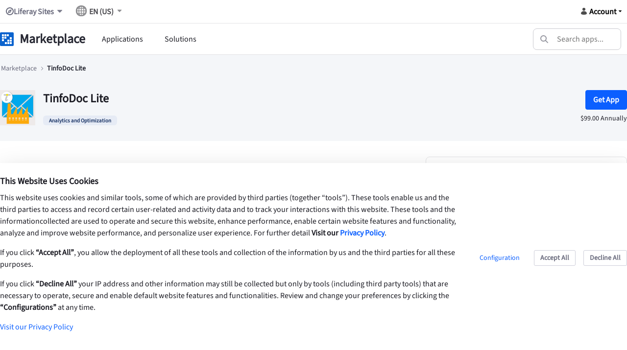

--- FILE ---
content_type: text/html;charset=UTF-8
request_url: https://marketplace.liferay.com/p/tinfodoc-lite
body_size: 58565
content:
































	
		
		
			<!DOCTYPE html>





























































<html class="ltr" dir="ltr" lang="en-US">

<head>
	<title>TinfoDoc Lite - Marketplace - marketplace.liferay.com</title>

	<meta content="initial-scale=1.0, width=device-width" name="viewport" />
































<meta content="text/html; charset=UTF-8" http-equiv="content-type" />









<meta content="TinfoDoc Lite is a Client Email software that organizes, speeds up
  and certifies any kind of documents/emails flow thanks to an
  integrated client. Moreover it permits both the document/email
  classification by using different categories as sharing between
  specific users and organizations. Personal reminders and the
  possibility to put comments on individual papers / emails allow a
  better organization of the activity plan. TinfoDoc Lite is
  especially created for organizations that want to be operative in few
  hours with the possibility of having different information flows in a
  unique board. No more emailbox limits. With just an IPad all the
  archives are accessible from the web with a finger touch.
   PLUGIN REQUIREMENTS: Windows, Tomcat 7, Liferay 6.2
   WARNING: The package size of the plugin is &gt;3MB this is
  due to the following liferay issue:
  https://issues.liferay.com/browse/LPS-40457 &amp;quot;&gt;https://issues.liferay.com/browse/LPS-40457
  If you install the plugin in a clean standard Liferay instance and
  then try to install the plugin with the marketplace portlet, the setup
  can fail without notices. To solve the problem follow the workaround
  suggested in the Liferay issue page above.
   How to install TinfoDoc on your Liferay CMS:
  https://www.youtube.com/watch?v=7tVGKNDmh7U &amp;quot;&gt;https://www.youtube.com/watch?v=7tVGKNDmh7U
  TinfoDoc Lite è un client email software che organizza, velocizza e
  certifica i flussi di documenti/email di qualsiasi tipo attraverso un
  client di posta integrato. Inoltre, permette sia la classificazione
  dei documenti/email attraverso differenti categorie documentali che la
  condivisione dei documenti tra chi ne ha competenza. Promemoria
  personali e possibilità di mettere commenti sui singoli
  documenti/mail, consentono una miglior pianificazione delle attività.
  Tinfodoc Lite è stato ideato appositamente per organizzazioni che
  vogliono essere operative in poche ore, con la possibilità di avere
  diversi flussi informativi in un unica bacheca video. Niente più
  limiti della casella di posta elettronica. Basta un IPad e tutti gli
  archivi sono accessibili da WEB col tocco di un dito.
   REQUISITI: Windows, Tomcat 7, Liferay 6.2
   AVVERTIMENTO: La dimensione del pacchetto di installazione è
  &gt;3MB quindi a causa di un problema di liferay descritto in questo
  link: https://issues.liferay.com/browse/LPS-40457 &amp;quot;&gt;https://issues.liferay.com/browse/LPS-40457
  Se il pacchetto viene installato in una istanza di liferay attraverso
  il marketplace il setup può fallire senza dare nessun messaggio sulla
  causa. Per risolvere il problema seguire i suggerimenti dati nella
  pagina indicata più sopra.
   Come installare TinfoDoc su Liferay 6.2
  https://www.youtube.com/watch?v=7tVGKNDmh7U &amp;quot;&gt;https://www.youtube.com/watch?v=7tVGKNDmh7U" lang="en-US" name="description" />


<script type="importmap">{"imports": {"@liferay/oauth2-provider-web/client":"/o/oauth2-provider-web/__liferay__/client.js","@liferay/fragment-impl/api":"/o/fragment-impl/__liferay__/api.js","@liferay/frontend-js-api":"/o/frontend-js-dependencies-web/__liferay__/exports/@liferay$js-api.js","@liferay/frontend-js-api/data-set":"/o/frontend-js-dependencies-web/__liferay__/exports/@liferay$js-api$data-set.js","@liferay/dynamic-data-mapping-form-field-type/api":"/o/dynamic-data-mapping-form-field-type/__liferay__/api.js","@clayui/breadcrumb":"/o/frontend-taglib-clay/__liferay__/exports/@clayui$breadcrumb.js","@clayui/form":"/o/frontend-taglib-clay/__liferay__/exports/@clayui$form.js","@clayui/popover":"/o/frontend-taglib-clay/__liferay__/exports/@clayui$popover.js","@clayui/charts":"/o/frontend-taglib-clay/__liferay__/exports/@clayui$charts.js","@clayui/shared":"/o/frontend-taglib-clay/__liferay__/exports/@clayui$shared.js","@clayui/localized-input":"/o/frontend-taglib-clay/__liferay__/exports/@clayui$localized-input.js","@clayui/modal":"/o/frontend-taglib-clay/__liferay__/exports/@clayui$modal.js","@clayui/empty-state":"/o/frontend-taglib-clay/__liferay__/exports/@clayui$empty-state.js","@clayui/color-picker":"/o/frontend-taglib-clay/__liferay__/exports/@clayui$color-picker.js","@clayui/navigation-bar":"/o/frontend-taglib-clay/__liferay__/exports/@clayui$navigation-bar.js","@clayui/pagination":"/o/frontend-taglib-clay/__liferay__/exports/@clayui$pagination.js","@clayui/icon":"/o/frontend-taglib-clay/__liferay__/exports/@clayui$icon.js","@clayui/table":"/o/frontend-taglib-clay/__liferay__/exports/@clayui$table.js","@clayui/autocomplete":"/o/frontend-taglib-clay/__liferay__/exports/@clayui$autocomplete.js","@clayui/slider":"/o/frontend-taglib-clay/__liferay__/exports/@clayui$slider.js","@clayui/management-toolbar":"/o/frontend-taglib-clay/__liferay__/exports/@clayui$management-toolbar.js","@clayui/multi-select":"/o/frontend-taglib-clay/__liferay__/exports/@clayui$multi-select.js","@clayui/nav":"/o/frontend-taglib-clay/__liferay__/exports/@clayui$nav.js","@clayui/time-picker":"/o/frontend-taglib-clay/__liferay__/exports/@clayui$time-picker.js","@clayui/provider":"/o/frontend-taglib-clay/__liferay__/exports/@clayui$provider.js","@clayui/upper-toolbar":"/o/frontend-taglib-clay/__liferay__/exports/@clayui$upper-toolbar.js","@clayui/loading-indicator":"/o/frontend-taglib-clay/__liferay__/exports/@clayui$loading-indicator.js","@clayui/panel":"/o/frontend-taglib-clay/__liferay__/exports/@clayui$panel.js","@clayui/drop-down":"/o/frontend-taglib-clay/__liferay__/exports/@clayui$drop-down.js","@clayui/list":"/o/frontend-taglib-clay/__liferay__/exports/@clayui$list.js","@clayui/date-picker":"/o/frontend-taglib-clay/__liferay__/exports/@clayui$date-picker.js","@clayui/label":"/o/frontend-taglib-clay/__liferay__/exports/@clayui$label.js","@clayui/data-provider":"/o/frontend-taglib-clay/__liferay__/exports/@clayui$data-provider.js","@clayui/core":"/o/frontend-taglib-clay/__liferay__/exports/@clayui$core.js","@clayui/pagination-bar":"/o/frontend-taglib-clay/__liferay__/exports/@clayui$pagination-bar.js","@clayui/layout":"/o/frontend-taglib-clay/__liferay__/exports/@clayui$layout.js","@clayui/multi-step-nav":"/o/frontend-taglib-clay/__liferay__/exports/@clayui$multi-step-nav.js","@clayui/css":"/o/frontend-taglib-clay/__liferay__/exports/@clayui$css.js","@clayui/toolbar":"/o/frontend-taglib-clay/__liferay__/exports/@clayui$toolbar.js","@clayui/alert":"/o/frontend-taglib-clay/__liferay__/exports/@clayui$alert.js","@clayui/badge":"/o/frontend-taglib-clay/__liferay__/exports/@clayui$badge.js","@clayui/link":"/o/frontend-taglib-clay/__liferay__/exports/@clayui$link.js","@clayui/card":"/o/frontend-taglib-clay/__liferay__/exports/@clayui$card.js","@clayui/progress-bar":"/o/frontend-taglib-clay/__liferay__/exports/@clayui$progress-bar.js","@clayui/tooltip":"/o/frontend-taglib-clay/__liferay__/exports/@clayui$tooltip.js","@clayui/button":"/o/frontend-taglib-clay/__liferay__/exports/@clayui$button.js","@clayui/tabs":"/o/frontend-taglib-clay/__liferay__/exports/@clayui$tabs.js","@clayui/sticker":"/o/frontend-taglib-clay/__liferay__/exports/@clayui$sticker.js","react-dom":"/o/frontend-js-react-web/__liferay__/exports/react-dom.js","react-dom-18":"/o/frontend-js-react-web/__liferay__/exports/react-dom-18.js","react-dom/client":"/o/frontend-js-react-web/__liferay__/exports/react-dom$client.js","react-dom-18/client":"/o/frontend-js-react-web/__liferay__/exports/react-dom-18$client.js","react":"/o/frontend-js-react-web/__liferay__/exports/react.js","react-16":"/o/frontend-js-react-web/__liferay__/exports/react-16.js","react-dom-16":"/o/frontend-js-react-web/__liferay__/exports/react-dom-16.js","react-18":"/o/frontend-js-react-web/__liferay__/exports/react-18.js","@liferay/language/": "/o/js/language/"}, "scopes": {}}</script><link data-senna-track="temporary" href="https://marketplace.liferay.com/p/tinfodoc-lite" rel="canonical" />
<link data-senna-track="temporary" href="https://marketplace.liferay.com/zh/p/tinfodoc-lite" hreflang="zh-CN" rel="alternate" />
<link data-senna-track="temporary" href="https://marketplace.liferay.com/es/p/tinfodoc-lite" hreflang="es-ES" rel="alternate" />
<link data-senna-track="temporary" href="https://marketplace.liferay.com/sv/p/tinfodoc-lite" hreflang="sv-SE" rel="alternate" />
<link data-senna-track="temporary" href="https://marketplace.liferay.com/ja/p/tinfodoc-lite" hreflang="ja-JP" rel="alternate" />
<link data-senna-track="temporary" href="https://marketplace.liferay.com/nl/p/tinfodoc-lite" hreflang="nl-NL" rel="alternate" />
<link data-senna-track="temporary" href="https://marketplace.liferay.com/hu/p/tinfodoc-lite" hreflang="hu-HU" rel="alternate" />
<link data-senna-track="temporary" href="https://marketplace.liferay.com/ar/p/tinfodoc-lite" hreflang="ar-SA" rel="alternate" />
<link data-senna-track="temporary" href="https://marketplace.liferay.com/pt/p/tinfodoc-lite" hreflang="pt-BR" rel="alternate" />
<link data-senna-track="temporary" href="https://marketplace.liferay.com/de/p/tinfodoc-lite" hreflang="de-DE" rel="alternate" />
<link data-senna-track="temporary" href="https://marketplace.liferay.com/ca/p/tinfodoc-lite" hreflang="ca-ES" rel="alternate" />
<link data-senna-track="temporary" href="https://marketplace.liferay.com/fi/p/tinfodoc-lite" hreflang="fi-FI" rel="alternate" />
<link data-senna-track="temporary" href="https://marketplace.liferay.com/fr/p/tinfodoc-lite" hreflang="fr-FR" rel="alternate" />
<link data-senna-track="temporary" href="https://marketplace.liferay.com/p/tinfodoc-lite" hreflang="en-US" rel="alternate" />
<link data-senna-track="temporary" href="https://marketplace.liferay.com/p/tinfodoc-lite" hreflang="x-default" rel="alternate" />
<meta property="og:description" content="TinfoDoc Lite is a Client Email software that organizes, speeds up
  and certifies any kind of documents/emails flow thanks to an
  integrated client. Moreover it permits both the document/email
  classification by using different categories as sharing between
  specific users and organizations. Personal reminders and the
  possibility to put comments on individual papers / emails allow a
  better organization of the activity plan. TinfoDoc Lite is
  especially created for organizations that want to be operative in few
  hours with the possibility of having different information flows in a
  unique board. No more emailbox limits. With just an IPad all the
  archives are accessible from the web with a finger touch.
   PLUGIN REQUIREMENTS: Windows, Tomcat 7, Liferay 6.2
   WARNING: The package size of the plugin is &gt;3MB this is
  due to the following liferay issue:
  https://issues.liferay.com/browse/LPS-40457 &amp;quot;&gt;https://issues.liferay.com/browse/LPS-40457
  If you install the plugin in a clean standard Liferay instance and
  then try to install the plugin with the marketplace portlet, the setup
  can fail without notices. To solve the problem follow the workaround
  suggested in the Liferay issue page above.
   How to install TinfoDoc on your Liferay CMS:
  https://www.youtube.com/watch?v=7tVGKNDmh7U &amp;quot;&gt;https://www.youtube.com/watch?v=7tVGKNDmh7U
  TinfoDoc Lite è un client email software che organizza, velocizza e
  certifica i flussi di documenti/email di qualsiasi tipo attraverso un
  client di posta integrato. Inoltre, permette sia la classificazione
  dei documenti/email attraverso differenti categorie documentali che la
  condivisione dei documenti tra chi ne ha competenza. Promemoria
  personali e possibilità di mettere commenti sui singoli
  documenti/mail, consentono una miglior pianificazione delle attività.
  Tinfodoc Lite è stato ideato appositamente per organizzazioni che
  vogliono essere operative in poche ore, con la possibilità di avere
  diversi flussi informativi in un unica bacheca video. Niente più
  limiti della casella di posta elettronica. Basta un IPad e tutti gli
  archivi sono accessibili da WEB col tocco di un dito.
   REQUISITI: Windows, Tomcat 7, Liferay 6.2
   AVVERTIMENTO: La dimensione del pacchetto di installazione è
  &gt;3MB quindi a causa di un problema di liferay descritto in questo
  link: https://issues.liferay.com/browse/LPS-40457 &amp;quot;&gt;https://issues.liferay.com/browse/LPS-40457
  Se il pacchetto viene installato in una istanza di liferay attraverso
  il marketplace il setup può fallire senza dare nessun messaggio sulla
  causa. Per risolvere il problema seguire i suggerimenti dati nella
  pagina indicata più sopra.
   Come installare TinfoDoc su Liferay 6.2
  https://www.youtube.com/watch?v=7tVGKNDmh7U &amp;quot;&gt;https://www.youtube.com/watch?v=7tVGKNDmh7U">
<meta property="og:locale" content="en_US">
<meta property="og:locale:alternate" content="en_US">
<meta property="og:locale:alternate" content="ar_SA">
<meta property="og:locale:alternate" content="ca_ES">
<meta property="og:locale:alternate" content="zh_CN">
<meta property="og:locale:alternate" content="nl_NL">
<meta property="og:locale:alternate" content="fi_FI">
<meta property="og:locale:alternate" content="fr_FR">
<meta property="og:locale:alternate" content="de_DE">
<meta property="og:locale:alternate" content="hu_HU">
<meta property="og:locale:alternate" content="ja_JP">
<meta property="og:locale:alternate" content="pt_BR">
<meta property="og:locale:alternate" content="es_ES">
<meta property="og:locale:alternate" content="sv_SE">
<meta property="og:site_name" content="Marketplace">
<meta property="og:title" content="TinfoDoc Lite">
<meta property="og:type" content="website">
<meta property="og:url" content="https://marketplace.liferay.com/p/tinfodoc-lite">


<link href="https://marketplace.liferay.com/o/classic-theme/images/favicon.ico" rel="apple-touch-icon" />
<link href="https://marketplace.liferay.com/o/classic-theme/images/favicon.ico" rel="icon" />



<link class="lfr-css-file" data-senna-track="temporary" href="https://marketplace.liferay.com/o/classic-theme/css/clay.css?browserId=chrome&amp;themeId=classic_WAR_classictheme&amp;minifierType=css&amp;languageId=en_US&amp;t=1768902924000" id="liferayAUICSS" rel="stylesheet" type="text/css" />









	<link href="https://liferaymarketplacecustomelement-exte5a2marketp8118.lfr.cloud/assets/index.css" rel="stylesheet" type="text/css"
 data-senna-track="temporary" id="3f41b039" />
<link href="https://liferaymarketplacecustomelement-exte5a2marketp8118.lfr.cloud/assets/index2.css" rel="stylesheet" type="text/css"
 data-senna-track="temporary" id="a91461a3" />
<link href="https://liferaymarketplacecustomelement-exte5a2marketp8118.lfr.cloud/assets/index3.css" rel="stylesheet" type="text/css"
 data-senna-track="temporary" id="a9227924" />
<link href="https://liferaymarketplacecustomelement-exte5a2marketp8118.lfr.cloud/assets/index4.css" rel="stylesheet" type="text/css"
 data-senna-track="temporary" id="a93090a5" />
<link href="https://liferaymarketplacecustomelement-exte5a2marketp8118.lfr.cloud/assets/index5.css" rel="stylesheet" type="text/css"
 data-senna-track="temporary" id="a93ea826" />
<link href="/combo?browserId=chrome&amp;minifierType=css&amp;themeId=classic_WAR_classictheme&amp;languageId=en_US&amp;com_liferay_cookies_banner_web_portlet_CookiesBannerPortlet:%2Fo%2Fcookies-banner-web%2Fcookies_banner%2Fcss%2Fmain.css&amp;com_liferay_product_navigation_product_menu_web_portlet_ProductMenuPortlet:%2Fo%2Fproduct-navigation-product-menu-web%2Fcss%2Fmain.css&amp;t=1768902924000" rel="stylesheet" type="text/css"
 data-senna-track="temporary" id="d460e9d8" />








<script data-senna-track="temporary" type="text/javascript">
(function() {
	function buildESMStub(contextPath, symbol) {
		return (
			(...args) => {
				import(
					Liferay.ThemeDisplay.getPathContext() +
						'/o/' +
						contextPath +
						'/__liferay__/index.js'
				).then(
					(exports) => exports[symbol](...args)
				);
			}
		);
	}

	function defineReadOnlyGlobal(name, getValue) {
		Object.defineProperty(
			window,
			name,
			{
				get: getValue,
				set: (x) => {
					if (x !== getValue()) {
						console.error(`Global variable '${name}' is read-only`);
					}
				}
			}
		);
	}

	function isObject(item) {
		return (item && typeof item === 'object' && !Array.isArray(item));
	}

	function merge(target, source) {
		for (const key in source) {
			if (isObject(source[key])) {
				if (!target[key]) {
					Object.assign(target, { [key]: {} });
				}

				merge(target[key], source[key]);
			}
else {
				Object.assign(target, { [key]: source[key] });
			}
		}
	}

	let __liferay = {
AUI: {
getCombine: () => true,
getComboPath: () => '/combo/?browserId=chrome&minifierType=&languageId=en_US&t=1768902827662&',
getDateFormat: () => '%m/%d/%Y',
getEditorCKEditorPath: () => '/o/frontend-editor-ckeditor-web',
getFilter: () => 'min',
getFilterConfig: () => null,
getJavaScriptRootPath: () => '/o/frontend-js-web',
getPortletRootPath: () => '/html/portlet',
getStaticResourceURLParams: () => '?browserId=chrome&minifierType=&languageId=en_US&t=1768902827662',
},
Browser: {
acceptsGzip: () => true,
getMajorVersion: () => '131.0',
getRevision: () => '537.36',
getVersion: () => '131.0',
isAir: () => false,
isChrome: () => true,
isEdge: () => false,
isFirefox: () => false,
isGecko: () => true,
isIe: () => false,
isIphone: () => false,
isLinux: () => false,
isMac: () => true,
isMobile: () => false,
isMozilla: () => false,
isOpera: () => false,
isRtf: () => true,
isSafari: () => true,
isSun: () => false,
isWebKit: () => true,
isWindows: () => false,
},
Data: {
ICONS_INLINE_SVG: true,
NAV_SELECTOR: '#navigation',
NAV_SELECTOR_MOBILE: '#navigationCollapse',
isCustomizationView: () => false,
notices: [
],
},
FeatureFlags: {
'COMMERCE-10890': true,
'COMMERCE-11026': true,
'COMMERCE-11028': true,
'COMMERCE-13024': false,
'COMMERCE-5898': true,
'COMMERCE-8087': true,
'COMMERCE-8949': false,
'LPD-10562': false,
'LPD-10889': false,
'LPD-10964': false,
'LPD-11003': false,
'LPD-11131': true,
'LPD-11212': false,
'LPD-11228': false,
'LPD-11232': false,
'LPD-11235': false,
'LPD-11313': false,
'LPD-11848': false,
'LPD-13311': true,
'LPD-13778': true,
'LPD-17564': false,
'LPD-19870': false,
'LPD-19955': false,
'LPD-20131': false,
'LPD-20183': false,
'LPD-20379': false,
'LPD-20556': false,
'LPD-20640': false,
'LPD-21414': false,
'LPD-21926': false,
'LPD-24055': false,
'LPD-29516': false,
'LPD-30204': false,
'LPD-30371': false,
'LPD-31212': false,
'LPD-31789': false,
'LPD-32050': false,
'LPD-32867': false,
'LPD-34594': false,
'LPD-35013': true,
'LPD-35128': false,
'LPD-35443': false,
'LPD-36464': false,
'LPD-38869': false,
'LPD-39304': true,
'LPD-39437': false,
'LPD-39967': false,
'LPD-40530': true,
'LPD-40533': true,
'LPD-40534': true,
'LPD-40535': true,
'LPD-42553': false,
'LPD-42577': false,
'LPD-44091': true,
'LPD-44307': true,
'LPD-44771': true,
'LPD-45276': false,
'LPD-45375': false,
'LPD-47713': true,
'LPD-47858': false,
'LPD-48862': true,
'LPD-50377': false,
'LPD-58472': false,
'LPD-60546': true,
'LPD-6368': false,
'LPD-6378': false,
'LPD-66611': true,
'LPD-7822': false,
'LPS-122920': false,
'LPS-129412': false,
'LPS-134060': false,
'LPS-135430': true,
'LPS-153332': false,
'LPS-153714': false,
'LPS-153813': false,
'LPS-154672': true,
'LPS-155284': true,
'LPS-159643': false,
'LPS-162765': true,
'LPS-164528': true,
'LPS-164563': false,
'LPS-165482': true,
'LPS-166479': true,
'LPS-169837': false,
'LPS-169981': true,
'LPS-170670': false,
'LPS-172094': true,
'LPS-174417': false,
'LPS-174816': false,
'LPS-176691': false,
'LPS-177027': true,
'LPS-178052': false,
'LPS-178642': false,
'LPS-179669': false,
'LPS-180090': false,
'LPS-180198': true,
'LPS-185892': false,
'LPS-186360': false,
'LPS-186620': false,
'LPS-193884': false,
'LPS-196935': true,
'LPS-197477': false,
'LPS-197909': false,
'LPS-198183': false,
'LPS-199086': false,
'LPS-200108': false,
'LPS-202104': true,
'LRAC-10757': false,
'LRAC-15017': false,
},
Language: {
	_cache:
		window?.Liferay?.Language?._cache
			? Liferay.Language._cache
			: {},
	available: {
'en_US': 'English\x20\x28United\x20States\x29',
'ar_SA': 'العربية\x20\x28المملكة\x20العربية\x20السعودية\x29',
'ca_ES': 'català\x20\x28Espanya\x29',
'zh_CN': '中文\x20\x28中国\x29',
'nl_NL': 'Nederlands\x20\x28Nederland\x29',
'fi_FI': 'suomi\x20\x28Suomi\x29',
'fr_FR': 'français\x20\x28France\x29',
'de_DE': 'Deutsch\x20\x28Deutschland\x29',
'hu_HU': 'magyar\x20\x28Magyarország\x29',
'ja_JP': '日本語\x20\x28日本\x29',
'pt_BR': 'português\x20\x28Brasil\x29',
'es_ES': 'español\x20\x28España\x29',
'sv_SE': 'svenska\x20\x28Sverige\x29',

	},
	direction: {
'en_US': 'ltr',
'ar_SA': 'rtl',
'ca_ES': 'ltr',
'zh_CN': 'ltr',
'nl_NL': 'ltr',
'fi_FI': 'ltr',
'fr_FR': 'ltr',
'de_DE': 'ltr',
'hu_HU': 'ltr',
'ja_JP': 'ltr',
'pt_BR': 'ltr',
'es_ES': 'ltr',
'sv_SE': 'ltr',

	},
	get:
		(key) => {
			let value = Liferay.Language._cache[key];

			if (value === undefined) {
				value = key;
			}

			return value;
		},
},
Portlet: {
openModal: buildESMStub('frontend-js-components-web', 'openPortletModal'),
openWindow: buildESMStub('frontend-js-components-web', 'openPortletWindow'),
},
PortletKeys: {
DOCUMENT_LIBRARY: 'com_liferay_document_library_web_portlet_DLPortlet',
DYNAMIC_DATA_MAPPING: 'com_liferay_dynamic_data_mapping_web_portlet_DDMPortlet',
INSTANCE_SETTINGS: 'com_liferay_configuration_admin_web_portlet_InstanceSettingsPortlet',
ITEM_SELECTOR: 'com_liferay_item_selector_web_portlet_ItemSelectorPortlet',
},
PropsValues: {
JAVASCRIPT_SINGLE_PAGE_APPLICATION_TIMEOUT: 0,
UPLOAD_SERVLET_REQUEST_IMPL_MAX_SIZE: 21474836480,
},
ThemeDisplay: {
getLayoutId: () => '96',
getLayoutRelativeControlPanelURL: () => '/group/marketplace/~/control_panel/manage',
getLayoutRelativeURL: () => '/p/tinfodoc-lite',
getLayoutURL: () => '/p/tinfodoc-lite',
getParentLayoutId: () => '0',
isControlPanel: () => false,
isPrivateLayout: () => false,
isVirtualLayout: () => false,
getBCP47LanguageId: () => 'en-US',
getCanonicalURL: () => 'https\x3a\x2f\x2fmarketplace\x2eliferay\x2ecom\x2fp\x2ftinfodoc-lite',
getCDNBaseURL: () => 'https://marketplace.liferay.com',
getCDNDynamicResourcesHost: () => '',
getCDNHost: () => '',
getCompanyGroupId: () => '3192485',
getCompanyId: () => '3192443',
getDefaultLanguageId: () => 'en_US',
getDoAsUserIdEncoded: () => '',
getLanguageId: () => 'en_US',
getParentGroupId: () => '18420135',
getPathContext: () => '',
getPathImage: () => '/image',
getPathJavaScript: () => '/o/frontend-js-web',
getPathMain: () => '/c',
getPathThemeImages: () => 'https://marketplace.liferay.com/o/classic-theme/images',
getPathThemeRoot: () => '/o/classic-theme',
getPlid: () => '4771',
getPortalURL: () => 'https://marketplace.liferay.com',
getRealUserId: () => '3192449',
getRemoteAddr: () => '18.218.3.115',
getRemoteHost: () => '18.218.3.115',
getScopeGroupId: () => '18420135',
getScopeGroupIdOrLiveGroupId: () => '18420135',
getSessionId: () => '',
getSiteAdminURL: () => 'https://marketplace.liferay.com/group/marketplace/~/control_panel/manage?p_p_lifecycle=0&p_p_state=maximized&p_p_mode=view',
getSiteGroupId: () => '18420135',
getTimeZone: () => 'UTC',
getURLControlPanel: () => '/group/control_panel?refererPlid=4771',
getURLHome: () => 'https\x3a\x2f\x2fmarketplace\x2eliferay\x2ecom\x2fweb\x2fmarketplace',
getUserEmailAddress: () => '',
getUserId: () => '3192449',
getUserName: () => '',
isAddSessionIdToURL: () => false,
isImpersonated: () => false,
isSignedIn: () => false,
isStagedPortlet: () => false,
isStateExclusive: () => false,
isStateMaximized: () => false,
isStatePopUp: () => false,
},
Util: {
Window: {
	_map: {},
	getById: (id) => Liferay.Util.Window._map[id],
},
openAlertModal: buildESMStub('frontend-js-components-web', 'openAlertModal'),
openConfirmModal: buildESMStub('frontend-js-components-web', 'openConfirmModal'),
openModal: buildESMStub('frontend-js-components-web', 'openModal'),
openSelectionModal: buildESMStub('frontend-js-components-web', 'openSelectionModal'),
openSimpleInputModal: buildESMStub('frontend-js-components-web', 'openSimpleInputModal'),
openToast: buildESMStub('frontend-js-components-web', 'openToast'),
},
authToken: '8z4EpV2J',
currentURL: '\x2fp\x2ftinfodoc-lite',
currentURLEncoded: '\x252Fp\x252Ftinfodoc-lite',

	};

	if (window.Liferay) {
		merge(window.Liferay, __liferay);
	}
	else {
		defineReadOnlyGlobal('Liferay', () => __liferay);
		defineReadOnlyGlobal('themeDisplay', () => window.Liferay.ThemeDisplay);
	}
})();
</script>
<script data-senna-track="permanent" src="/combo?browserId=chrome&minifierType=js&languageId=en_US&t=1768902827662&/o/frontend-js-aui-web/aui/aui/aui-min.js&/o/frontend-js-aui-web/liferay/modules.js&/o/frontend-js-aui-web/liferay/aui_sandbox.js&/o/frontend-js-aui-web/aui/attribute-base/attribute-base-min.js&/o/frontend-js-aui-web/aui/attribute-complex/attribute-complex-min.js&/o/frontend-js-aui-web/aui/attribute-core/attribute-core-min.js&/o/frontend-js-aui-web/aui/attribute-observable/attribute-observable-min.js&/o/frontend-js-aui-web/aui/attribute-extras/attribute-extras-min.js&/o/frontend-js-aui-web/aui/event-custom-base/event-custom-base-min.js&/o/frontend-js-aui-web/aui/event-custom-complex/event-custom-complex-min.js&/o/frontend-js-aui-web/aui/oop/oop-min.js&/o/frontend-js-aui-web/aui/aui-base-lang/aui-base-lang-min.js&/o/frontend-js-aui-web/liferay/dependency.js" type="text/javascript"></script>
<script data-senna-track="permanent" src="/o/frontend-js-web/Liferay.js?&mac=bt5JK15Vz8KJLbxeOT9IoCISAuw=&browserId=chrome&languageId=en_US&minifierType=js" type="text/javascript"></script>
<script data-senna-track="temporary" type="text/javascript">window.__CONFIG__= {basePath: '', combine: true, defaultURLParams: null, explainResolutions: false, exposeGlobal: false, logLevel: 'warn', moduleType: 'module', namespace:'Liferay', nonce: '', reportMismatchedAnonymousModules: 'warn', resolvePath: '/o/js_resolve_modules', url: '/combo/?browserId=chrome&minifierType=js&languageId=en_US&t=1768902827662&', waitTimeout: 60000};</script><script data-senna-track="permanent" src="/o/frontend-js-loader-modules-extender/loader.js?&mac=9WaMmhziBCkScHZwrrVcOR7VZF4=&browserId=chrome&languageId=en_US&minifierType=js" type="text/javascript"></script><script data-senna-track="temporary">Liferay.Icons = Liferay.Icons || {};Liferay.Icons.controlPanelSpritemap = 'https://marketplace.liferay.com/o/admin-theme/images/clay/icons.svg'; Liferay.Icons.spritemap = 'https://marketplace.liferay.com/o/classic-theme/images/clay/icons.svg';</script>
<script data-senna-track="permanent" type="text/javascript">window.Liferay.CSP = {nonce: ''};</script>
<script data-senna-track="permanent" src="/o/oauth2-provider-web/__liferay__/global.js" type="module"></script>
<script data-senna-track="temporary" type="text/javascript">window.Liferay = Liferay || {}; window.Liferay.OAuth2 = {getAuthorizeURL: function() {return 'https://marketplace.liferay.com/o/oauth2/authorize';}, getBuiltInRedirectURL: function() {return 'https://marketplace.liferay.com/o/oauth2/redirect';}, getIntrospectURL: function() { return 'https://marketplace.liferay.com/o/oauth2/introspect';}, getTokenURL: function() {return 'https://marketplace.liferay.com/o/oauth2/token';}, getUserAgentApplication: function(externalReferenceCode) {return Liferay.OAuth2._userAgentApplications[externalReferenceCode];}, _userAgentApplications: {"liferay-marketplace-etc-spring-boot-oaua":{"clientId":"id-d6b45868-afa9-6280-9a78-81d173f74021","homePageURL":"https://liferaymarketplaceetcspringboot-exte5a2marketpfc2d.lfr.cloud","redirectURIs":["https://marketplace.liferay.com/o/oauth2/redirect","https://marketplace.lxc.liferay.com/o/oauth2/redirect"]},"liferay-marketplace-etc-node-oauth-application-user-agent":{"clientId":"id-128729a2-d1d7-80e7-1f7c-21d21c71f1e0","homePageURL":"https://liferaymarketplaceetcnode-exte5a2marketplace-extprd.lfr.cloud","redirectURIs":["https://marketplace.lxc.liferay.com/o/oauth2/redirect"]}}}</script><script data-senna-track="temporary" type="text/javascript">try {var MODULE_MAIN='dynamic-data-mapping-web@5.0.123/index';var MODULE_PATH='/o/dynamic-data-mapping-web';/**
 * SPDX-FileCopyrightText: (c) 2000 Liferay, Inc. https://liferay.com
 * SPDX-License-Identifier: LGPL-2.1-or-later OR LicenseRef-Liferay-DXP-EULA-2.0.0-2023-06
 */

(function () {
	const LiferayAUI = Liferay.AUI;

	AUI().applyConfig({
		groups: {
			ddm: {
				base: MODULE_PATH + '/js/legacy/',
				combine: Liferay.AUI.getCombine(),
				filter: LiferayAUI.getFilterConfig(),
				modules: {
					'liferay-ddm-form': {
						path: 'ddm_form.js',
						requires: [
							'aui-base',
							'aui-datatable',
							'aui-datatype',
							'aui-image-viewer',
							'aui-parse-content',
							'aui-set',
							'aui-sortable-list',
							'json',
							'liferay-form',
							'liferay-map-base',
							'liferay-translation-manager',
							'liferay-util-window',
						],
					},
					'liferay-portlet-dynamic-data-mapping': {
						condition: {
							trigger: 'liferay-document-library',
						},
						path: 'main.js',
						requires: [
							'arraysort',
							'aui-form-builder-deprecated',
							'aui-form-validator',
							'aui-map',
							'aui-text-unicode',
							'json',
							'liferay-menu',
							'liferay-translation-manager',
							'liferay-util-window',
							'text',
						],
					},
					'liferay-portlet-dynamic-data-mapping-custom-fields': {
						condition: {
							trigger: 'liferay-document-library',
						},
						path: 'custom_fields.js',
						requires: ['liferay-portlet-dynamic-data-mapping'],
					},
					'liferay-translation-manager': {
						path: 'translation_manager.js',
						requires: ['aui-base'],
					},
				},
				root: MODULE_PATH + '/js/legacy/',
			},
		},
	});
})();
} catch(error) {console.error(error);}try {var MODULE_MAIN='portal-search-web@6.0.156/index';var MODULE_PATH='/o/portal-search-web';/**
 * SPDX-FileCopyrightText: (c) 2000 Liferay, Inc. https://liferay.com
 * SPDX-License-Identifier: LGPL-2.1-or-later OR LicenseRef-Liferay-DXP-EULA-2.0.0-2023-06
 */

(function () {
	AUI().applyConfig({
		groups: {
			search: {
				base: MODULE_PATH + '/js/',
				combine: Liferay.AUI.getCombine(),
				filter: Liferay.AUI.getFilterConfig(),
				modules: {
					'liferay-search-custom-range-facet': {
						path: 'custom_range_facet.js',
						requires: ['aui-form-validator'],
					},
				},
				root: MODULE_PATH + '/js/',
			},
		},
	});
})();
} catch(error) {console.error(error);}try {var MODULE_MAIN='frontend-editor-ckeditor-web@5.0.117/index';var MODULE_PATH='/o/frontend-editor-ckeditor-web';/**
 * SPDX-FileCopyrightText: (c) 2000 Liferay, Inc. https://liferay.com
 * SPDX-License-Identifier: LGPL-2.1-or-later OR LicenseRef-Liferay-DXP-EULA-2.0.0-2023-06
 */

(function () {
	AUI().applyConfig({
		groups: {
			editor: {
				base: MODULE_PATH + '/js/legacy/',
				combine: Liferay.AUI.getCombine(),
				filter: Liferay.AUI.getFilterConfig(),
				modules: {
					'inline-editor-ckeditor': {
						path: 'main.js',
						requires: [
							'array-invoke',
							'liferay-inline-editor-base',
							'node-event-simulate',
							'overlay',
							'yui-later',
						],
					},
					'liferay-inline-editor-base': {
						path: 'inline_editor_base.js',
						requires: ['aui-base', 'aui-overlay-base-deprecated'],
					},
				},
				root: MODULE_PATH + '/js/legacy/',
			},
		},
	});
})();
} catch(error) {console.error(error);}try {var MODULE_MAIN='contacts-web@5.0.69/index';var MODULE_PATH='/o/contacts-web';/**
 * SPDX-FileCopyrightText: (c) 2000 Liferay, Inc. https://liferay.com
 * SPDX-License-Identifier: LGPL-2.1-or-later OR LicenseRef-Liferay-DXP-EULA-2.0.0-2023-06
 */

(function () {
	AUI().applyConfig({
		groups: {
			contactscenter: {
				base: MODULE_PATH + '/js/legacy/',
				combine: Liferay.AUI.getCombine(),
				filter: Liferay.AUI.getFilterConfig(),
				modules: {
					'liferay-contacts-center': {
						path: 'main.js',
						requires: [
							'aui-io-plugin-deprecated',
							'aui-toolbar',
							'autocomplete-base',
							'datasource-io',
							'json-parse',
							'liferay-portlet-base',
							'liferay-util-window',
						],
					},
				},
				root: MODULE_PATH + '/js/legacy/',
			},
		},
	});
})();
} catch(error) {console.error(error);}try {var MODULE_MAIN='site-navigation-menu-web@6.0.79/index';var MODULE_PATH='/o/site-navigation-menu-web';/**
 * SPDX-FileCopyrightText: (c) 2000 Liferay, Inc. https://liferay.com
 * SPDX-License-Identifier: LGPL-2.1-or-later OR LicenseRef-Liferay-DXP-EULA-2.0.0-2023-06
 */

(function () {
	AUI().applyConfig({
		groups: {
			navigationmenuweb: {
				base: MODULE_PATH + '/js/legacy/',
				combine: Liferay.AUI.getCombine(),
				filter: Liferay.AUI.getFilterConfig(),
				modules: {
					'liferay-navigation-interaction': {
						path: 'navigation_interaction.js',
						plugins: {
							'liferay-navigation-interaction-touch': {
								condition: {
									name: 'liferay-navigation-interaction-touch',
									test(A) {
										return A.UA.touchEnabled;
									},
									trigger: 'liferay-navigation-interaction',
								},
							},
						},
						requires: [
							'aui-base',
							'aui-component',
							'event-mouseenter',
							'node-focusmanager',
							'plugin',
						],
					},
					'liferay-navigation-interaction-touch': {
						path: 'navigation_interaction_touch.js',
						requires: [
							'event-tap',
							'event-touch',
							'liferay-navigation-interaction',
						],
					},
				},
				root: MODULE_PATH + '/js/legacy/',
			},
		},
	});
})();
} catch(error) {console.error(error);}try {var MODULE_MAIN='@liferay/layout-js-components-web@1.0.42/index';var MODULE_PATH='/o/layout-js-components-web';/**
 * SPDX-FileCopyrightText: (c) 2000 Liferay, Inc. https://liferay.com
 * SPDX-License-Identifier: LGPL-2.1-or-later OR LicenseRef-Liferay-DXP-EULA-2.0.0-2023-06
 */

(function () {
	AUI().applyConfig({
		groups: {
			layout: {
				base: MODULE_PATH + '/js/legacy/',
				combine: Liferay.AUI.getCombine(),
				filter: Liferay.AUI.getFilterConfig(),
				modules: {
					'liferay-layout': {
						path: 'layout.js',
					},
					'liferay-layout-column': {
						path: 'layout_column.js',
						requires: ['aui-sortable-layout', 'dd'],
					},
				},
				root: MODULE_PATH + '/js/legacy/',
			},
		},
	});
})();
} catch(error) {console.error(error);}try {var MODULE_MAIN='frontend-editor-alloyeditor-web@5.0.62/index';var MODULE_PATH='/o/frontend-editor-alloyeditor-web';/**
 * SPDX-FileCopyrightText: (c) 2000 Liferay, Inc. https://liferay.com
 * SPDX-License-Identifier: LGPL-2.1-or-later OR LicenseRef-Liferay-DXP-EULA-2.0.0-2023-06
 */

(function () {
	AUI().applyConfig({
		groups: {
			alloyeditor: {
				base: MODULE_PATH + '/js/legacy/',
				combine: Liferay.AUI.getCombine(),
				filter: Liferay.AUI.getFilterConfig(),
				modules: {
					'liferay-alloy-editor': {
						path: 'alloyeditor.js',
						requires: [
							'aui-component',
							'liferay-portlet-base',
							'timers',
						],
					},
					'liferay-alloy-editor-source': {
						path: 'alloyeditor_source.js',
						requires: [
							'aui-debounce',
							'liferay-fullscreen-source-editor',
							'liferay-source-editor',
							'plugin',
						],
					},
					'liferay-fullscreen-source-editor': {
						path: 'fullscreen_source_editor.js',
						requires: ['liferay-source-editor'],
					},
					'liferay-source-editor': {
						path: 'source_editor.js',
						requires: ['aui-ace-editor'],
					},
				},
				root: MODULE_PATH + '/js/legacy/',
			},
		},
	});
})();
} catch(error) {console.error(error);}try {var MODULE_MAIN='calendar-web@5.0.112/index';var MODULE_PATH='/o/calendar-web';/**
 * SPDX-FileCopyrightText: (c) 2000 Liferay, Inc. https://liferay.com
 * SPDX-License-Identifier: LGPL-2.1-or-later OR LicenseRef-Liferay-DXP-EULA-2.0.0-2023-06
 */

(function () {
	AUI().applyConfig({
		groups: {
			calendar: {
				base: MODULE_PATH + '/js/legacy/',
				combine: Liferay.AUI.getCombine(),
				filter: Liferay.AUI.getFilterConfig(),
				modules: {
					'liferay-calendar-a11y': {
						path: 'calendar_a11y.js',
						requires: ['calendar'],
					},
					'liferay-calendar-container': {
						path: 'calendar_container.js',
						requires: [
							'aui-alert',
							'aui-base',
							'aui-component',
							'liferay-portlet-base',
						],
					},
					'liferay-calendar-date-picker-sanitizer': {
						path: 'date_picker_sanitizer.js',
						requires: ['aui-base'],
					},
					'liferay-calendar-interval-selector': {
						path: 'interval_selector.js',
						requires: ['aui-base', 'liferay-portlet-base'],
					},
					'liferay-calendar-interval-selector-scheduler-event-link': {
						path: 'interval_selector_scheduler_event_link.js',
						requires: ['aui-base', 'liferay-portlet-base'],
					},
					'liferay-calendar-list': {
						path: 'calendar_list.js',
						requires: [
							'aui-template-deprecated',
							'liferay-scheduler',
						],
					},
					'liferay-calendar-message-util': {
						path: 'message_util.js',
						requires: ['liferay-util-window'],
					},
					'liferay-calendar-recurrence-converter': {
						path: 'recurrence_converter.js',
						requires: [],
					},
					'liferay-calendar-recurrence-dialog': {
						path: 'recurrence.js',
						requires: [
							'aui-base',
							'liferay-calendar-recurrence-util',
						],
					},
					'liferay-calendar-recurrence-util': {
						path: 'recurrence_util.js',
						requires: ['aui-base', 'liferay-util-window'],
					},
					'liferay-calendar-reminders': {
						path: 'calendar_reminders.js',
						requires: ['aui-base'],
					},
					'liferay-calendar-remote-services': {
						path: 'remote_services.js',
						requires: [
							'aui-base',
							'aui-component',
							'liferay-calendar-util',
							'liferay-portlet-base',
						],
					},
					'liferay-calendar-session-listener': {
						path: 'session_listener.js',
						requires: ['aui-base', 'liferay-scheduler'],
					},
					'liferay-calendar-simple-color-picker': {
						path: 'simple_color_picker.js',
						requires: ['aui-base', 'aui-template-deprecated'],
					},
					'liferay-calendar-simple-menu': {
						path: 'simple_menu.js',
						requires: [
							'aui-base',
							'aui-template-deprecated',
							'event-outside',
							'event-touch',
							'widget-modality',
							'widget-position',
							'widget-position-align',
							'widget-position-constrain',
							'widget-stack',
							'widget-stdmod',
						],
					},
					'liferay-calendar-util': {
						path: 'calendar_util.js',
						requires: [
							'aui-datatype',
							'aui-io',
							'aui-scheduler',
							'aui-toolbar',
							'autocomplete',
							'autocomplete-highlighters',
						],
					},
					'liferay-scheduler': {
						path: 'scheduler.js',
						requires: [
							'async-queue',
							'aui-datatype',
							'aui-scheduler',
							'dd-plugin',
							'liferay-calendar-a11y',
							'liferay-calendar-message-util',
							'liferay-calendar-recurrence-converter',
							'liferay-calendar-recurrence-util',
							'liferay-calendar-util',
							'liferay-scheduler-event-recorder',
							'liferay-scheduler-models',
							'promise',
							'resize-plugin',
						],
					},
					'liferay-scheduler-event-recorder': {
						path: 'scheduler_event_recorder.js',
						requires: [
							'dd-plugin',
							'liferay-calendar-util',
							'resize-plugin',
						],
					},
					'liferay-scheduler-models': {
						path: 'scheduler_models.js',
						requires: [
							'aui-datatype',
							'dd-plugin',
							'liferay-calendar-util',
						],
					},
				},
				root: MODULE_PATH + '/js/legacy/',
			},
		},
	});
})();
} catch(error) {console.error(error);}try {var MODULE_MAIN='staging-processes-web@5.0.71/index';var MODULE_PATH='/o/staging-processes-web';/**
 * SPDX-FileCopyrightText: (c) 2000 Liferay, Inc. https://liferay.com
 * SPDX-License-Identifier: LGPL-2.1-or-later OR LicenseRef-Liferay-DXP-EULA-2.0.0-2023-06
 */

(function () {
	AUI().applyConfig({
		groups: {
			stagingprocessesweb: {
				base: MODULE_PATH + '/js/legacy/',
				combine: Liferay.AUI.getCombine(),
				filter: Liferay.AUI.getFilterConfig(),
				modules: {
					'liferay-staging-processes-export-import': {
						path: 'main.js',
						requires: [
							'aui-datatype',
							'aui-dialog-iframe-deprecated',
							'aui-modal',
							'aui-parse-content',
							'aui-toggler',
							'liferay-portlet-base',
							'liferay-util-window',
						],
					},
				},
				root: MODULE_PATH + '/js/legacy/',
			},
		},
	});
})();
} catch(error) {console.error(error);}try {var MODULE_MAIN='portal-workflow-kaleo-designer-web@5.0.154/index';var MODULE_PATH='/o/portal-workflow-kaleo-designer-web';/**
 * SPDX-FileCopyrightText: (c) 2000 Liferay, Inc. https://liferay.com
 * SPDX-License-Identifier: LGPL-2.1-or-later OR LicenseRef-Liferay-DXP-EULA-2.0.0-2023-06
 */

(function () {
	AUI().applyConfig({
		groups: {
			'kaleo-designer': {
				base: MODULE_PATH + '/designer/js/legacy/',
				combine: Liferay.AUI.getCombine(),
				filter: Liferay.AUI.getFilterConfig(),
				modules: {
					'liferay-kaleo-designer-autocomplete-util': {
						path: 'autocomplete_util.js',
						requires: ['autocomplete', 'autocomplete-highlighters'],
					},
					'liferay-kaleo-designer-definition-diagram-controller': {
						path: 'definition_diagram_controller.js',
						requires: [
							'liferay-kaleo-designer-field-normalizer',
							'liferay-kaleo-designer-utils',
						],
					},
					'liferay-kaleo-designer-dialogs': {
						path: 'dialogs.js',
						requires: ['liferay-util-window'],
					},
					'liferay-kaleo-designer-editors': {
						path: 'editors.js',
						requires: [
							'aui-ace-editor',
							'aui-ace-editor-mode-xml',
							'aui-base',
							'aui-datatype',
							'aui-node',
							'liferay-kaleo-designer-autocomplete-util',
							'liferay-kaleo-designer-utils',
						],
					},
					'liferay-kaleo-designer-field-normalizer': {
						path: 'field_normalizer.js',
						requires: ['liferay-kaleo-designer-remote-services'],
					},
					'liferay-kaleo-designer-nodes': {
						path: 'nodes.js',
						requires: [
							'aui-datatable',
							'aui-datatype',
							'aui-diagram-builder',
							'liferay-kaleo-designer-editors',
							'liferay-kaleo-designer-utils',
						],
					},
					'liferay-kaleo-designer-remote-services': {
						path: 'remote_services.js',
						requires: ['aui-io'],
					},
					'liferay-kaleo-designer-templates': {
						path: 'templates.js',
						requires: ['aui-tpl-snippets-deprecated'],
					},
					'liferay-kaleo-designer-utils': {
						path: 'utils.js',
						requires: [],
					},
					'liferay-kaleo-designer-xml-definition': {
						path: 'xml_definition.js',
						requires: [
							'aui-base',
							'aui-component',
							'dataschema-xml',
							'datatype-xml',
						],
					},
					'liferay-kaleo-designer-xml-definition-serializer': {
						path: 'xml_definition_serializer.js',
						requires: ['escape', 'liferay-kaleo-designer-xml-util'],
					},
					'liferay-kaleo-designer-xml-util': {
						path: 'xml_util.js',
						requires: ['aui-base'],
					},
					'liferay-portlet-kaleo-designer': {
						path: 'main.js',
						requires: [
							'aui-ace-editor',
							'aui-ace-editor-mode-xml',
							'aui-tpl-snippets-deprecated',
							'dataschema-xml',
							'datasource',
							'datatype-xml',
							'event-valuechange',
							'io-form',
							'liferay-kaleo-designer-autocomplete-util',
							'liferay-kaleo-designer-editors',
							'liferay-kaleo-designer-nodes',
							'liferay-kaleo-designer-remote-services',
							'liferay-kaleo-designer-utils',
							'liferay-kaleo-designer-xml-util',
							'liferay-util-window',
						],
					},
				},
				root: MODULE_PATH + '/designer/js/legacy/',
			},
		},
	});
})();
} catch(error) {console.error(error);}try {var MODULE_MAIN='@liferay/image-uploader-web@5.0.58/index';var MODULE_PATH='/o/image-uploader-web';/**
 * SPDX-FileCopyrightText: (c) 2000 Liferay, Inc. https://liferay.com
 * SPDX-License-Identifier: LGPL-2.1-or-later OR LicenseRef-Liferay-DXP-EULA-2.0.0-2023-06
 */

(function () {
	AUI().applyConfig({
		groups: {
			imageuploaderweb: {
				base: MODULE_PATH + '/js/legacy/',
				combine: Liferay.AUI.getCombine(),
				filter: Liferay.AUI.getFilterConfig(),
				modules: {
					'liferay-logo-editor': {
						path: 'logo_editor.js',
						requires: ['aui-image-cropper', 'liferay-portlet-base'],
					},
				},
				root: MODULE_PATH + '/js/legacy/',
			},
		},
	});
})();
} catch(error) {console.error(error);}try {var MODULE_MAIN='@liferay/frontend-js-react-web@5.0.62/index';var MODULE_PATH='/o/frontend-js-react-web';/**
 * SPDX-FileCopyrightText: (c) 2000 Liferay, Inc. https://liferay.com
 * SPDX-License-Identifier: LGPL-2.1-or-later OR LicenseRef-Liferay-DXP-EULA-2.0.0-2023-06
 */

(function () {
	AUI().applyConfig({
		groups: {
			react: {

				// eslint-disable-next-line
				mainModule: MODULE_MAIN,
			},
		},
	});
})();
} catch(error) {console.error(error);}try {var MODULE_MAIN='@liferay/document-library-web@6.0.208/index';var MODULE_PATH='/o/document-library-web';/**
 * SPDX-FileCopyrightText: (c) 2000 Liferay, Inc. https://liferay.com
 * SPDX-License-Identifier: LGPL-2.1-or-later OR LicenseRef-Liferay-DXP-EULA-2.0.0-2023-06
 */

(function () {
	AUI().applyConfig({
		groups: {
			dl: {
				base: MODULE_PATH + '/js/legacy/',
				combine: Liferay.AUI.getCombine(),
				filter: Liferay.AUI.getFilterConfig(),
				modules: {
					'document-library-upload-component': {
						path: 'DocumentLibraryUpload.js',
						requires: [
							'aui-component',
							'aui-data-set-deprecated',
							'aui-overlay-manager-deprecated',
							'aui-overlay-mask-deprecated',
							'aui-parse-content',
							'aui-progressbar',
							'aui-template-deprecated',
							'liferay-search-container',
							'querystring-parse-simple',
							'uploader',
						],
					},
				},
				root: MODULE_PATH + '/js/legacy/',
			},
		},
	});
})();
} catch(error) {console.error(error);}try {var MODULE_MAIN='@liferay/frontend-js-state-web@1.0.34/index';var MODULE_PATH='/o/frontend-js-state-web';/**
 * SPDX-FileCopyrightText: (c) 2000 Liferay, Inc. https://liferay.com
 * SPDX-License-Identifier: LGPL-2.1-or-later OR LicenseRef-Liferay-DXP-EULA-2.0.0-2023-06
 */

(function () {
	AUI().applyConfig({
		groups: {
			state: {

				// eslint-disable-next-line
				mainModule: MODULE_MAIN,
			},
		},
	});
})();
} catch(error) {console.error(error);}try {var MODULE_MAIN='frontend-js-components-web@2.0.89/index';var MODULE_PATH='/o/frontend-js-components-web';/**
 * SPDX-FileCopyrightText: (c) 2000 Liferay, Inc. https://liferay.com
 * SPDX-License-Identifier: LGPL-2.1-or-later OR LicenseRef-Liferay-DXP-EULA-2.0.0-2023-06
 */

(function () {
	AUI().applyConfig({
		groups: {
			components: {

				// eslint-disable-next-line
				mainModule: MODULE_MAIN,
			},
		},
	});
})();
} catch(error) {console.error(error);}try {var MODULE_MAIN='exportimport-web@5.0.107/index';var MODULE_PATH='/o/exportimport-web';/**
 * SPDX-FileCopyrightText: (c) 2000 Liferay, Inc. https://liferay.com
 * SPDX-License-Identifier: LGPL-2.1-or-later OR LicenseRef-Liferay-DXP-EULA-2.0.0-2023-06
 */

(function () {
	AUI().applyConfig({
		groups: {
			exportimportweb: {
				base: MODULE_PATH + '/js/legacy/',
				combine: Liferay.AUI.getCombine(),
				filter: Liferay.AUI.getFilterConfig(),
				modules: {
					'liferay-export-import-export-import': {
						path: 'main.js',
						requires: [
							'aui-datatype',
							'aui-dialog-iframe-deprecated',
							'aui-modal',
							'aui-parse-content',
							'aui-toggler',
							'liferay-portlet-base',
							'liferay-util-window',
						],
					},
				},
				root: MODULE_PATH + '/js/legacy/',
			},
		},
	});
})();
} catch(error) {console.error(error);}</script>




<script type="text/javascript" data-senna-track="temporary">
	// <![CDATA[
		
			
				
				
			
		

		
	// ]]>
</script>





	
		
		

			

			
		
		
	










	<script src="https://liferaymarketplacecustomelement-exte5a2marketp8118.lfr.cloud/main.js" type="module" data-senna-track="temporary"></script>




















<link class="lfr-css-file" data-senna-track="temporary" href="https://marketplace.liferay.com/o/classic-theme/css/main.css?browserId=chrome&amp;themeId=classic_WAR_classictheme&amp;minifierType=css&amp;languageId=en_US&amp;t=1768902924000" id="liferayThemeCSS" rel="stylesheet" type="text/css" />




	<style data-senna-track="temporary" type="text/css">
		/*Source Sans 3*/
@font-face {
	font-display: swap;
	font-family: 'Source Sans 3';
	font-style: normal;
	font-weight: 400;
	src: url('/documents/d/marketplace/sourcesans3-regular-ttf');
}

/* ---------- Marketplace app tags ---------- */
.app-type-badge {
	border-bottom-left-radius: 10px;
	border-bottom-right-radius: 10px;
	border-top-left-radius: 2px;
	border-top-right-radius: 2px;
	display: inline-block;
	font-size: 11px;
	font-weight: 600;
	height: 20px;
	line-height: 20px;
	padding: 0 8px;
	position: absolute;
	right: 32px;
	top: -6px;
}

.app-type-badge.batch {
	--badge-color: #ffb46e;
	background-color: color-mix(in srgb, var(--badge-color) 70%, white 60%);
	color: color-mix(in srgb, var(--badge-color) 70%, black 50%);
}

.app-type-badge.checkout {
	--badge-color: #9be169;
	background-color: color-mix(in srgb, var(--badge-color) 70%, white 60%);
	color: color-mix(in srgb, var(--badge-color) 70%, black 50%);
}

.app-type-badge.fragments {
	--badge-color: #ff5f5f;
	background-color: color-mix(in srgb, var(--badge-color) 70%, white 60%);
	color: color-mix(in srgb, var(--badge-color) 70%, black 50%);
}

.app-type-badge.object-action {
	--badge-color: #5fc8ff;
	background-color: color-mix(in srgb, var(--badge-color) 70%, white 60%);
	color: color-mix(in srgb, var(--badge-color) 70%, black 50%);
}

.app-type-badge.payment-methods {
	--badge-color: #4b9bff;
	background-color: color-mix(in srgb, var(--badge-color) 70%, white 60%);
	color: color-mix(in srgb, var(--badge-color) 70%, black 50%);
}

.app-type-badge.site-initializer {
	--badge-color: #50d2a0;
	background-color: color-mix(in srgb, var(--badge-color) 70%, white 60%);
	color: color-mix(in srgb, var(--badge-color) 70%, black 50%);
}

.app-type-badge.theme {
	--badge-color: #af78ff;
	background-color: color-mix(in srgb, var(--badge-color) 70%, white 60%);
	color: color-mix(in srgb, var(--badge-color) 70%, black 50%);
}

.app-type-badge.bpm-automation{
	--badge-color: #7785ff;
	background-color: color-mix(in srgb, var(--badge-color) 70%, white 60%);
	color: color-mix(in srgb, var(--badge-color) 70%, black 50%);
	src: url(/documents/d/marketplace/sourcesans3-regular-ttf);
}

.app-type-badge.prompt {
	--badge-color: #5b5b58;
	background-color: color-mix(in srgb, var(--badge-color) 70%, white 60%);
	color: color-mix(in srgb, var(--badge-color) 70%, black 50%);
	src: url(/documents/d/marketplace/sourcesans3-regular-ttf);
}

.card.main-image {
	border-radius: 10px !important;
}

.child-menu.dropdown-menu {
	border-radius: 8px !important;
	padding: 0px !important;
}

.lfr-cookie-banner-text {
	font-size: 13px;
	margin-bottom: 6px;
}

.lfr-layout-structure-item-com-liferay-portal-search-web-category-facet-portlet-categoryfacetportlet,
.lfr-layout-structure-item-com-liferay-commerce-product-content-search-web-internal-portlet-cpspecificationoptionfacetsportlet {
	border-radius: 10px;
}

.lfr-nav-item.nav-item {
	border-radius: 8px;
	margin-right: 0.5rem;
	transition: all 0.3s ease-in-out;
}

.lfr-nav-item.nav-item .nav-link {
	padding: 14px 18px;
}

.lfr-nav-item.nav-item:hover {
	background-color: #ffffff !important;
	font-weight: none !important;
}

.lfr-nav-item.nav-item.dropdown:has(.child-menu.dropdown-menu .active.selected)
	.nav-link {

	color: #0053F0 !important;
	font-weight: 600;
}

.lfr-nav-item.nav-item.selected.active .nav-link {

	color: #0053F0 !important;
	font-weight: 600;
}

.product-gallery .arrow.next {
	border-bottom-right-radius: 10px;
	border-top-right-radius: 10px;
}

.product-gallery .arrow.prev {
	border-bottom-left-radius: 10px;
	border-top-left-radius: 10px;
}
	</style>





	<style data-senna-track="temporary" type="text/css">

		

			

		

			

		

			

		

			

		

			

		

			

		

			

		

	</style>


<script data-senna-track="temporary">var Liferay = window.Liferay || {}; Liferay.CommerceContext = {"commerceAccountGroupIds":[3194325],"accountEntryAllowedTypes":["business","person","supplier"],"commerceChannelId":"18427291","orderTypes":[],"showUnselectableOptions":false,"commerceChannelGroupId":"18427292","currency":{"currencyId":"3192731","currencyCode":"USD"},"showSeparateOrderItems":false,"account":{"accountId":-1,"accountName":""},"commerceSiteType":2};</script>
<style data-senna-track="temporary" type="text/css">
	:root {
		--container-max-sm: 540px;
		--h4-font-size: 1rem;
		--font-weight-bold: 700;
		--rounded-pill: 50rem;
		--display4-weight: 300;
		--danger: #da1414;
		--display2-size: 5.5rem;
		--body-bg: #fff;
		--display2-weight: 300;
		--display1-weight: 300;
		--display3-weight: 300;
		--box-shadow-sm: 0 .125rem .25rem rgba(0, 0, 0, .075);
		--font-weight-lighter: lighter;
		--h3-font-size: 1.1875rem;
		--btn-outline-primary-hover-border-color: #0b5fff;
		--transition-collapse: height .35s ease;
		--blockquote-small-color: #6b6c7e;
		--gray-200: #f1f2f5;
		--btn-secondary-hover-background-color: #f7f8f9;
		--gray-600: #6b6c7e;
		--secondary: #6b6c7e;
		--btn-outline-primary-color: #0b5fff;
		--btn-link-hover-color: #004ad7;
		--hr-border-color: rgba(0, 0, 0, .1);
		--hr-border-margin-y: 1rem;
		--light: #f1f2f5;
		--btn-outline-primary-hover-color: #0b5fff;
		--btn-secondary-background-color: #fff;
		--btn-outline-secondary-hover-border-color: transparent;
		--display3-size: 4.5rem;
		--primary: #0b5fff;
		--container-max-md: 720px;
		--border-radius-sm: 0.1875rem;
		--display-line-height: 1.2;
		--h6-font-size: 0.8125rem;
		--h2-font-size: 1.375rem;
		--aspect-ratio-4-to-3: 75%;
		--spacer-10: 10rem;
		--font-weight-semi-bold: 600;
		--font-weight-normal: 400;
		--dark: #272833;
		--blockquote-small-font-size: 80%;
		--h5-font-size: 0.875rem;
		--blockquote-font-size: 1.25rem;
		--brand-color-3: #2e5aac;
		--brand-color-2: #6b6c7e;
		--brand-color-1: #0b5fff;
		--transition-fade: opacity .15s linear;
		--display4-size: 3.5rem;
		--border-radius-lg: 0.375rem;
		--btn-primary-hover-color: #fff;
		--display1-size: 6rem;
		--brand-color-4: #30313f;
		--black: #000;
		--lighter: #f7f8f9;
		--gray-300: #e7e7ed;
		--gray-700: #495057;
		--btn-secondary-border-color: #cdced9;
		--btn-outline-secondary-hover-color: #272833;
		--body-color: #1c1c24;
		--btn-outline-secondary-hover-background-color: rgba(39, 40, 51, 0.03);
		--btn-primary-color: #fff;
		--btn-secondary-color: #6b6c7e;
		--btn-secondary-hover-border-color: #cdced9;
		--box-shadow-lg: 0 1rem 3rem rgba(0, 0, 0, .175);
		--container-max-lg: 960px;
		--btn-outline-primary-border-color: #0b5fff;
		--aspect-ratio: 100%;
		--gray-dark: #393a4a;
		--aspect-ratio-16-to-9: 56.25%;
		--box-shadow: 0 .5rem 1rem rgba(0, 0, 0, .15);
		--white: #fff;
		--warning: #b95000;
		--info: #2e5aac;
		--hr-border-width: 1px;
		--btn-link-color: #0b5fff;
		--gray-400: #cdced9;
		--gray-800: #393a4a;
		--btn-outline-primary-hover-background-color: #f0f5ff;
		--btn-primary-hover-background-color: #0053f0;
		--btn-primary-background-color: #0b5fff;
		--success: #287d3c;
		--font-size-sm: 0.875rem;
		--btn-primary-border-color: #0b5fff;
		--font-family-base: system-ui, -apple-system, BlinkMacSystemFont, 'Segoe UI', Roboto, Oxygen-Sans, Ubuntu, Cantarell, 'Helvetica Neue', Arial, sans-serif, 'Apple Color Emoji', 'Segoe UI Emoji', 'Segoe UI Symbol';
		--spacer-0: 0;
		--font-family-monospace: SFMono-Regular, Menlo, Monaco, Consolas, 'Liberation Mono', 'Courier New', monospace;
		--lead-font-size: 1.25rem;
		--border-radius: 0.25rem;
		--spacer-9: 9rem;
		--font-weight-light: 300;
		--btn-secondary-hover-color: #272833;
		--spacer-2: 0.5rem;
		--spacer-1: 0.25rem;
		--spacer-4: 1.5rem;
		--spacer-3: 1rem;
		--spacer-6: 4.5rem;
		--spacer-5: 3rem;
		--spacer-8: 7.5rem;
		--border-radius-circle: 50%;
		--spacer-7: 6rem;
		--font-size-lg: 1.125rem;
		--aspect-ratio-8-to-3: 37.5%;
		--font-family-sans-serif: system-ui, -apple-system, BlinkMacSystemFont, 'Segoe UI', Roboto, Oxygen-Sans, Ubuntu, Cantarell, 'Helvetica Neue', Arial, sans-serif, 'Apple Color Emoji', 'Segoe UI Emoji', 'Segoe UI Symbol';
		--gray-100: #f7f8f9;
		--font-weight-bolder: 900;
		--container-max-xl: 1248px;
		--btn-outline-secondary-color: #6b6c7e;
		--gray-500: #a7a9bc;
		--h1-font-size: 1.625rem;
		--gray-900: #272833;
		--text-muted: #a7a9bc;
		--btn-primary-hover-border-color: transparent;
		--btn-outline-secondary-border-color: #cdced9;
		--lead-font-weight: 300;
		--font-size-base: 0.875rem;
	}
	:root {
		--font-family-base: 'Source Sans 3', system-ui, -apple-system, BlinkMacSystemFont, 'Segoe UI', Roboto, Oxygen-Sans, Ubuntu, Cantarell, 'Helvetica Neue', Arial, sans-serif, 'Apple Color Emoji', 'Segoe UI Emoji', 'Segoe UI Symbol';
		--container-max-sm: 720px;
		--container-max-md: 900px;
		--font-family-monospace: SFMono-Regular, Menlo, Monaco, Consolas, 'Liberation Mono', 'Courier New', monospace;
		--danger: #DA1414;
		--gray-dark: #545D69;
		--spacer-10: auto;
		--spacer-9: 4.5rem;
		--white: #FFFFFF;
		--dark: #272833;
		--warning: #E06C00;
		--spacer-4: 1rem;
		--spacer-3: 0.75rem;
		--spacer-6: 2rem;
		--spacer-5: 1.5rem;
		--spacer-8: 3.5rem;
		--info: #2E5AAC;
		--spacer-7: 3rem;
		--font-family-sans-serif: system-ui, -apple-system, BlinkMacSystemFont, 'Segoe UI', Roboto, Oxygen-Sans, Ubuntu, Cantarell, 'Helvetica Neue', Arial, sans-serif, 'Apple Color Emoji', 'Segoe UI Emoji', 'Segoe UI Symbol';
		--brand-color-1: #0B5FFF;
		--gray-100: #F4F6F9;
		--container-max-xl: 1366px;
		--gray-500: #858C94;
		--black: #1D1C22;
		--gray-400: #A5ABB3;
		--lighter: #F7F8F9;
		--gray-300: #DADEE3;
		--gray-200: #EBEEF2;
		--gray-900: #332B4A;
		--gray-800: #3F3851;
		--gray-700: #545D69;
		--gray-600: #6D7580;
		--secondary: #134194;
		--light: #F4F6F9;
		--success: #4AAB3B;
		--container-max-lg: 1200px;
		--primary: #0B63CE;
		--font-size-base: 1rem;
	}
</style>
<link data-senna-track="permanent" href="/o/frontend-js-aui-web/alloy_ui.css?&mac=favIEq7hPo8AEd6k+N5OVADEEls=&browserId=chrome&languageId=en_US&minifierType=css&themeId=classic_WAR_classictheme" rel="stylesheet"></link>
<link data-senna-track="temporary" href="/o/layout-common-styles/main.css?plid=4771&segmentsExperienceId=18427427&t=17605518624641768501505760" rel="stylesheet" type="text/css"><script type="module">
import {init} from '/o/frontend-js-spa-web/__liferay__/index.js';
{
init({"navigationExceptionSelectors":":not([data-cke-saved-href]):not([data-cke-saved-href]):not([target=\"_blank\"]):not([data-senna-off]):not([data-resource-href])","cacheExpirationTime":-1,"clearScreensCache":false,"portletsBlacklist":["com_liferay_login_web_portlet_CreateAccountPortlet","com_liferay_site_navigation_directory_web_portlet_SitesDirectoryPortlet","com_liferay_nested_portlets_web_portlet_NestedPortletsPortlet","com_liferay_questions_web_internal_portlet_QuestionsPortlet","com_liferay_account_admin_web_internal_portlet_AccountUsersRegistrationPortlet","com_liferay_login_web_portlet_ForgotPasswordPortlet","com_liferay_portal_language_override_web_internal_portlet_PLOPortlet","com_liferay_login_web_portlet_LoginPortlet","com_liferay_login_web_portlet_UpdatePasswordPortlet","com_liferay_login_web_portlet_FastLoginPortlet"],"excludedTargetPortlets":["com_liferay_users_admin_web_portlet_UsersAdminPortlet","com_liferay_server_admin_web_portlet_ServerAdminPortlet"],"validStatusCodes":[221,490,494,499,491,496,492,493,495,220],"debugEnabled":false,"loginRedirect":"","excludedPaths":["/c/document_library","/documents","/image","/o/cms/download-folder"],"preloadCSS":false,"userNotification":{"message":"It looks like this is taking longer than expected.","title":"Oops","timeout":30000},"requestTimeout":0});
}

</script>





<script type="text/javascript">
Liferay.on(
	'ddmFieldBlur', function(event) {
		if (window.Analytics) {
			Analytics.send(
				'fieldBlurred',
				'Form',
				{
					fieldName: event.fieldName,
					focusDuration: event.focusDuration,
					formId: event.formId,
					formPageTitle: event.formPageTitle,
					page: event.page,
					title: event.title
				}
			);
		}
	}
);

Liferay.on(
	'ddmFieldFocus', function(event) {
		if (window.Analytics) {
			Analytics.send(
				'fieldFocused',
				'Form',
				{
					fieldName: event.fieldName,
					formId: event.formId,
					formPageTitle: event.formPageTitle,
					page: event.page,
					title:event.title
				}
			);
		}
	}
);

Liferay.on(
	'ddmFormPageShow', function(event) {
		if (window.Analytics) {
			Analytics.send(
				'pageViewed',
				'Form',
				{
					formId: event.formId,
					formPageTitle: event.formPageTitle,
					page: event.page,
					title: event.title
				}
			);
		}
	}
);

Liferay.on(
	'ddmFormSubmit', function(event) {
		if (window.Analytics) {
			Analytics.send(
				'formSubmitted',
				'Form',
				{
					formId: event.formId,
					title: event.title
				}
			);
		}
	}
);

Liferay.on(
	'ddmFormView', function(event) {
		if (window.Analytics) {
			Analytics.send(
				'formViewed',
				'Form',
				{
					formId: event.formId,
					title: event.title
				}
			);
		}
	}
);

</script><script>

</script>









<script type="text/javascript" data-senna-track="temporary">
	if (window.Analytics) {
		window._com_liferay_document_library_analytics_isViewFileEntry = false;
	}
</script>



















<meta content="true" name="data-analytics-readable-content" />

<script type="text/javascript" data-senna-track="temporary">
	var runMiddlewares = function () {
		Analytics.registerMiddleware(
	function(request) {
		request.context.experienceId = 'DEFAULT';
		request.context.experimentId = '';
		request.context.variantId = '';

		return request;
	}
);
	};

	var analyticsClientChannelId =
		'602659400782269800';
	var analyticsClientGroupIds =
		["18420135","3192483"];
	var analyticsCookiesConsentMode =
		true;

	var cookieManagers = {
		'cookie.onetrust': {
			checkConsent: () => {
				var OptanonActiveGroups = window.OptanonActiveGroups;

				return OptanonActiveGroups && OptanonActiveGroups.includes('C0002');
			},
			enabled: () => {
				if (!window.OneTrustStub && !window.OneTrust) {
					return Promise.resolve(false);
				}

				return new Promise((resolve, reject) => {
					var startTime = Date.now();

					var checkObject = () => {
						if (window['OneTrust']) {
							resolve(window['OneTrust']);
						}
						else if (Date.now() - startTime >= 5000) {
							reject();
						}
						else {
							setTimeout(checkObject, 100);
						}
					};

					checkObject();
				})
					.then(() => {
						return Promise.resolve(true);
					})
					.catch(() => {
						return Promise.resolve(false);
					});
			},
			onConsentChange: (callbackFn) => {
				var OneTrust = window.OneTrust;

				OneTrust.OnConsentChanged(callbackFn);
			},
		},
		'cookie.liferay': {
			checkConsent: ({navigation}) => {
				var performanceCookieEnabled = Liferay.Util.Cookie.get(
					Liferay.Util.Cookie.TYPES.PERFORMANCE
				);

				if (performanceCookieEnabled === 'false') {
					if (window.Analytics) {
						Analytics.dispose();
					}

					return false;
				}

				if (
					!analyticsCookiesConsentMode &&
					typeof performanceCookieEnabled === 'undefined'
				) {
					return true;
				}

				if (navigation === 'normal' && window.Analytics) {
					return false;
				}

				return performanceCookieEnabled === 'true';
			},
			enabled: () => {
				return Promise.resolve(true);
			},
			onConsentChange: (callbackFn) => {
				Liferay.on('cookieBannerSetCookie', callbackFn);
			},
		},
	};

	function getAnalyticsSDKVersion() {
		switch (
			'PROD'
		) {
			case 'DEV': {
				return 'https://analytics-js-dev-cdn.liferay.com';
			}
			case 'INTERNAL': {
				return 'https://analytics-js-internal-cdn.liferay.com';
			}
			default: {
				return 'https://analytics-js-cdn.liferay.com';
			}
		}
	}
</script>

<script id="liferayAnalyticsScript" type="text/javascript" data-senna-track="permanent">
	var allPromises = Object.keys(cookieManagers).map((key) =>
		cookieManagers[key].enabled()
	);

	Promise.all(allPromises).then((result) => {
		var selectedIndex = result.findIndex((enabled) => enabled);
		var selectedCookieManager = Object.values(cookieManagers)[selectedIndex];

		function initializeAnalyticsSDK() {
			(function (u, c, a, m, o, l) {
				o = 'script';
				l = document;
				a = l.createElement(o);
				m = l.getElementsByTagName(o)[0];
				a.async = 1;
				a.src = u;
				a.onload = c;
				m.parentNode.insertBefore(a, m);
			})(getAnalyticsSDKVersion(), () => {
				var config =
					{"dataSourceId":"602659400723206350","endpointUrl":"https://osbasahpublisher-ac-uswest1.lfr.cloud","projectId":"asah8775b37f7a2c43e0b5d2bd33132f43e1"};

				var dxpMiddleware = function (request) {
					request.context.canonicalUrl = themeDisplay.getCanonicalURL();
					request.context.channelId = analyticsClientChannelId;
					request.context.groupId =
						themeDisplay.getScopeGroupIdOrLiveGroupId();

					return request;
				};

				Analytics.create(config, [dxpMiddleware]);

				if (themeDisplay.isSignedIn()) {
					Analytics.setIdentity({
						email: themeDisplay.getUserEmailAddress(),
						name: themeDisplay.getUserName(),
					});
				}

				runMiddlewares();

				Analytics.send('pageViewed', 'Page');

				
					Liferay.on('endNavigate', (event) => {
						var allPromises = Object.keys(cookieManagers).map((key) =>
							cookieManagers[key].enabled()
						);

						Promise.all(allPromises).then((result) => {
							function initializeAnalyticsSDKFromSPA(
								event
							) {
								Analytics.dispose();

								if (
									!themeDisplay.isControlPanel() &&
									analyticsClientGroupIds.indexOf(
										String(
											themeDisplay.getScopeGroupIdOrLiveGroupId()
										)
									) >= 0
								) {
									Analytics.create(config, [dxpMiddleware]);

									if (themeDisplay.isSignedIn()) {
										Analytics.setIdentity({
											email: themeDisplay.getUserEmailAddress(),
											name: themeDisplay.getUserName(),
										});
									}

									runMiddlewares();

									Analytics.send('pageViewed', 'Page', {
										page: event.path,
									});
								}
							}

							var selectedIndex = result.findIndex((enabled) => enabled);
							var selectedCookieManager =
								Object.values(cookieManagers)[selectedIndex];

							if (selectedCookieManager) {
								selectedCookieManager.onConsentChange(() => {
									if (
										selectedCookieManager.checkConsent({
											navigation: 'spa',
										})
									) {
										initializeAnalyticsSDKFromSPA(
											event
										);
									}
								});

								if (
									selectedCookieManager.checkConsent({
										navigation: 'spa',
									})
								) {
									initializeAnalyticsSDKFromSPA(
										event
									);
								}
							}
							else {
								initializeAnalyticsSDKFromSPA(
									event
								);
							}
						});
					});
				
			});
		}

		if (selectedCookieManager) {
			selectedCookieManager.onConsentChange(() => {
				if (selectedCookieManager.checkConsent({navigation: 'normal'})) {
					initializeAnalyticsSDK();
				}
			});

			if (selectedCookieManager.checkConsent({navigation: 'normal'})) {
				initializeAnalyticsSDK();
			}
		}
		else {
			initializeAnalyticsSDK();
		}
	});
</script>







































</head>

<body class="chrome controls-visible  yui3-skin-sam signed-out public-page site">














































	<nav aria-label="Quick Links" class="bg-dark cadmin quick-access-nav text-center text-white" id="oeqm_quickAccessNav">
		
			
				<a class="d-block p-2 sr-only sr-only-focusable text-reset" href="#main-content">
		Skip to Main Content
	</a>
			
			
		
	</nav>










































































<div class="d-flex flex-column min-vh-100">

	<div class="d-flex flex-column flex-fill position-relative" id="wrapper">

		<div class=" flex-fill" id="content">





























	
	

		


















	
	
	

		

		
			
		

		
			
			
				





























	

	

	<div class="lfr-layout-structure-item-2fb72050-104d-da6d-abe7-9089da592615 lfr-layout-structure-item-container marketplace-nav d-flex flex-column justify-content-between" data-layout-structure-item-id="2fb72050-104d-da6d-abe7-9089da592615"><div class="lfr-layout-structure-item-3794abbe-62dd-fb89-32dc-1f01ba2ddb0e lfr-layout-structure-item-container search-nav-container-full" data-layout-structure-item-id="3794abbe-62dd-fb89-32dc-1f01ba2ddb0e"><div class="lfr-layout-structure-item-521bb58f-4c6a-3fa1-c4ef-4883488ea544 lfr-layout-structure-item-container  d-flex flex-row align-items-center" data-layout-structure-item-id="521bb58f-4c6a-3fa1-c4ef-4883488ea544"><div class="lfr-layout-structure-item-e3ac595e-9853-f1ec-3718-f79ea9b1ba28 lfr-layout-structure-item-container  container-fluid container-fluid-max-xl d-flex flex-row align-items-center justify-content-between" data-layout-structure-item-id="e3ac595e-9853-f1ec-3718-f79ea9b1ba28"><div class="lfr-layout-structure-item-844c8ae9-791f-c14b-eb57-867f98446589 lfr-layout-structure-item-container  container-fluid container-fluid-max-xl d-flex flex-row" data-layout-structure-item-id="844c8ae9-791f-c14b-eb57-867f98446589"><div class="lfr-layout-structure-item-liferay-sites lfr-layout-structure-item-ce8c029c-05e9-75ee-5fe2-6a4c63e3f978 " data-layout-structure-item-id="ce8c029c-05e9-75ee-5fe2-6a4c63e3f978"><div id="fragment-50427a10-b207-58f6-980b-a0f3b0a68852" > <div class="liferay-sites">
	<button class="d-flex dropdown-trigger p-2" tabindex="6">
		<span class="align-self-center liferay-sites-icon ml-1 opacity-50">
			<svg class="lexicon-icon lexicon-icon-sites" role="presentation"><use xlink:href="https://marketplace.liferay.com/o/classic-theme/images/clay/icons.svg#sites" /></svg>		</span>

		<div class="d-flex font-weight-semi-bold position-relative">
			<div class="liferay-sites-text text-nowrap">
				Liferay Sites
			</div>

			<span class="caret-bottom-icon ml-1">
<svg class="lexicon-icon lexicon-icon-caret-bottom" role="presentation"><use xlink:href="https://marketplace.liferay.com/o/classic-theme/images/clay/icons.svg#caret-bottom" /></svg>			</span>
		</div>
	</button>

	<div class="d-flex dropdown-menu-container flex-column py-2">
		<div><div class="lfr-layout-structure-item-sites lfr-layout-structure-item-32e3dc26-f1d1-99ff-d887-4dcc2445a759 " data-layout-structure-item-id="32e3dc26-f1d1-99ff-d887-4dcc2445a759"><div id="fragment-81685d59-de4b-5e41-b407-c920b3566bcc"> <div class="f-navigation-menu-item">
	<p>Sites</p>

	<div class="d-flex menu-item-wrapper">
		<a class="d-flex justify-content-between menu-item mx-2 text-decoration-none" href="https://www.liferay.com" target="_blank">
			<div class="d-flex menu-item-group">
				<div class="menu-item-icon-liferay mr-1 px-1 text-white">
<svg class="lexicon-icon lexicon-icon-sites sites-icon" role="presentation"><use xlink:href="https://marketplace.liferay.com/o/classic-theme/images/clay/icons.svg#sites" /></svg>				</div>

				<div class="menu-item-text ml-2" data-lfr-editable-id="menuItemTextLiferay" data-lfr-editable-type="text">
					Liferay.com
				</div>
			</div>
		</a>
	</div>

	<div class="d-flex menu-item-wrapper">
		<a class="d-flex justify-content-between menu-item mx-2 text-decoration-none" href="http://support.liferay.com/" target="_blank">
			<div class="d-flex menu-item-group">
				<div class="menu-item-icon-customer-portal mr-1 px-1 text-white">
<svg class="lexicon-icon lexicon-icon-sites sites-icon" role="presentation"><use xlink:href="https://marketplace.liferay.com/o/classic-theme/images/clay/icons.svg#sites" /></svg>				</div>

				<div class="menu-item-text ml-2" data-lfr-editable-id="menuItemTextCustomerPortal" data-lfr-editable-type="text">
					Customer Portal
				</div>
			</div>
		</a>
	</div>

	<div class="d-flex menu-item-wrapper">
		<a class="d-flex justify-content-between menu-item mx-2 text-decoration-none" href="https://partner.liferay.com/" target="_blank">
			<div class="d-flex menu-item-group">
				<div class="menu-item-icon-partner-portal mr-1 px-1 text-white">
<svg class="lexicon-icon lexicon-icon-sites sites-icon" role="presentation"><use xlink:href="https://marketplace.liferay.com/o/classic-theme/images/clay/icons.svg#sites" /></svg>				</div>

				<div class="menu-item-text ml-2" data-lfr-editable-id="menuItemTextpartner" data-lfr-editable-type="text">
					Partner Portal
				</div>
			</div>
		</a>
	</div>

	<div class="d-flex menu-item-wrapper">
		<a class="d-flex justify-content-between menu-item mx-2 text-decoration-none" href="https://liferay.dev/" target="_blank">
			<div class="d-flex menu-item-group">
				<div class="menu-item-icon-community mr-1 px-1 text-white">
<svg class="lexicon-icon lexicon-icon-sites sites-icon" role="presentation"><use xlink:href="https://marketplace.liferay.com/o/classic-theme/images/clay/icons.svg#sites" /></svg>				</div>

				<div class="menu-item-text ml-2" data-lfr-editable-id="menuItemTextcommunity" data-lfr-editable-type="text">
					Community
				</div>
			</div>
		</a>
	</div>

	<div class="d-flex menu-item-wrapper">
		<a class="d-flex justify-content-between menu-item mx-2 text-decoration-none" href="https://learn.liferay.com/" target="_blank">
			<div class="d-flex menu-item-group">
				<div class="menu-item-icon-liferay-learn mr-1 px-1 text-white">
<svg class="lexicon-icon lexicon-icon-sites sites-icon" role="presentation"><use xlink:href="https://marketplace.liferay.com/o/classic-theme/images/clay/icons.svg#sites" /></svg>				</div>

				<div class="menu-item-text ml-2" data-lfr-editable-id="menuItemTextLiferayLearn" data-lfr-editable-type="text">
					Liferay Learn
				</div>
			</div>
		</a>
	</div>
</div></div><style>.menu-item-wrapper {
	border-radius: var(--border-radius-sm);
}

.f-navigation-menu-item p {
	color: #54555f !important;
	font-size: 0.8125rem !important;
	font-weight: 600 !important;
	margin-bottom: var(--spacer-1, 0.25rem) !important;
	margin-left: var(--spacer-3, 1rem) !important;
	margin-top: var(--spacer-3, 1rem) !important;
	padding-left: var(--spacer-1, 0.25rem) !important;
}

.menu-item-wrapper .arrow-hover-icon {
	display: none;
}

.menu-item-wrapper .menu-item {
	border-radius: 4px;
	padding: 0.75rem;
	width: 100%;
}

.menu-item-wrapper .menu-item:hover,
.menu-item-wrapper .menu-item:active,
.menu-item-wrapper .menu-item:focus {
	background: #0053f012;
	color: #0b5fff;
}

.menu-item-wrapper .menu-item:hover .arrow-hover-icon,
.menu-item-wrapper .menu-item:active .arrow-hover-icon,
.menu-item-wrapper .menu-item:focus .arrow-hover-icon {
	display: block;
}

.menu-item-wrapper .menu-item .menu-item-text {
	color: #272833;
	font-size: 16px;
	font-weight: 600;
}

.menu-item-wrapper .menu-item-icon-liferay {
	background: #0b5fff;
	border-radius: 4px;
}

.menu-item-wrapper .lexicon-icon {
	margin-top: 0px;
}

.menu-item-wrapper .menu-item-icon-help-center {
	background: var(--color-state-success, #4aab3b);
	border-radius: 4px;
}

.menu-item-wrapper .menu-item-icon-customer-portal {
	background: var(--accent-accent-3, #E55E75);
	border-radius: 4px;
}

.menu-item-wrapper .menu-item-icon-partner-portal {
	background: var(--status-info-lighten-2, #42bfc2);
	border-radius: 4px;
}

.menu-item-wrapper .menu-item-icon-community {
	background: var(--status-info-lighten-2, #503690);
	border-radius: 4px;
}

.menu-item-wrapper .menu-item-icon-liferay-learn {
	background: var(--color-chart-2, #fdcc4a);
	border-radius: 4px;
}</style><script type="module">const configuration = {}; const fragmentElement = document.querySelector('#fragment-81685d59-de4b-5e41-b407-c920b3566bcc'); const fragmentEntryLinkNamespace = 'qkhi'; const fragmentNamespace = 'qkhi'; const layoutMode = 'view';/**
 * SPDX-FileCopyrightText: (c) 2000 Liferay, Inc. https://liferay.com
 * SPDX-License-Identifier: LGPL-2.1-or-later OR LicenseRef-Liferay-DXP-EULA-2.0.0-2023-06
 */;</script></div></div>
	</div>
</div></div><style >.liferay-sites {
	position: relative;
}

.liferay-sites .caret-bottom-icon svg {
	fill: #6B6C7E;
	filter:opacity(90%);
	transform: rotate(0deg);
	transition: all 0.3s cubic-bezier(.25, .8, .25, 1);
}

.liferay-sites .dropdown-menu-container {
	background: #fff;
	border-radius: 10px;
	box-shadow: 0 5px 15px 0px rgba(0, 0, 0, 0.1);
	color: #ffffff;
	fill: #6B6C7E;
	left: 0;
	min-width: 280px;
	opacity: 0;
	pointer-events: none;
	position: absolute;
	transform: translateY(-5px);
	transition: all 0.3s cubic-bezier(.25, .8, .25, 1);
	z-index: 988;
}

.liferay-sites .dropdown-menu-container.active {
	opacity: 1;
	pointer-events: auto;
	transform: translateY(5px);
}

.liferay-sites .dropdown-trigger {
	background: transparent;
	border: none;
	border-radius: 10px;
	color: #282934;
	cursor: pointer;
	gap: 8px;
	padding: 6px 12px 6px 6px;
	transition: all 0.3s cubic-bezier(.25, .8, .25, 1);
}

.liferay-sites .liferay-sites-icon {
	color: #6B6C7E;
}

.liferay-sites-text {
	color: #6B6C7E;
}

.liferay-sites .dropdown-trigger:hover,
.liferay-sites:has(.active) .dropdown-trigger {
	background: #EDF3FE;
	color: #0053F0 !important;
	fill: #0053F0 !important;
}

.liferay-sites .dropdown-trigger:hover .caret-bottom-icon svg{
	fill: #0053F0 !important;
	transition: all 0.3s cubic-bezier(.25, .8, .25, 1);
}

.liferay-sites:has(.active) .caret-bottom-icon svg {
	fill: #0053F0 !important;
	transform: rotateX(180deg);
	transition: all 0.3s cubic-bezier(.25, .8, .25, 1);
}

.liferay-sites .dropdown-trigger:hover .liferay-sites-icon,
.liferay-sites:has(.active) .liferay-sites-icon {
	color: #0053F0 !important;
}

.liferay-sites .dropdown-trigger:hover .liferay-sites-text,
.liferay-sites:has(.active) .liferay-sites-text {
	color: #0053F0 !important;
}</style><script type="module" >const configuration = {}; const fragmentElement = document.querySelector('#fragment-50427a10-b207-58f6-980b-a0f3b0a68852'); const fragmentEntryLinkNamespace = 'whwu'; const fragmentNamespace = 'whwu'; const layoutMode = 'view';/**
 * SPDX-FileCopyrightText: (c) 2000 Liferay, Inc. https://liferay.com
 * SPDX-License-Identifier: LGPL-2.1-or-later OR LicenseRef-Liferay-DXP-EULA-2.0.0-2023-06
 */

const menu = fragmentElement.querySelector('.dropdown-menu-container');
const trigger = fragmentElement.querySelector('.dropdown-trigger');

function setupEventListeners() {
	trigger?.addEventListener('click', () => {
		menu.classList.toggle('active');
	});

	document.addEventListener('click', (event) => {
		if (!fragmentElement.contains(event.target)) {
			menu.classList.remove('active');
		}
	});
}

setupEventListeners();;</script></div><div class="lfr-layout-structure-item-com-liferay-site-navigation-language-web-portlet-sitenavigationlanguageportlet lfr-layout-structure-item-1af403e0-4f83-c825-89e3-e3e72dc1fddb " data-layout-structure-item-id="1af403e0-4f83-c825-89e3-e3e72dc1fddb"><div id="fragment-c2c77845-ed72-3b31-b341-fbe549171996" >





































































	

	<div class="portlet-boundary portlet-boundary_com_liferay_site_navigation_language_web_portlet_SiteNavigationLanguagePortlet_  portlet-static portlet-static-end portlet-borderless portlet-language " id="p_p_id_com_liferay_site_navigation_language_web_portlet_SiteNavigationLanguagePortlet_">
		<span id="p_com_liferay_site_navigation_language_web_portlet_SiteNavigationLanguagePortlet"></span>




	

	
		
			


































	
	
	
		
<section class="portlet" id="portlet_com_liferay_site_navigation_language_web_portlet_SiteNavigationLanguagePortlet">

	<div class="portlet-content">


		
			<div class=" portlet-content-container">
				


	<div class="portlet-body">



	
		
			
			
				
					







































	

	








	

				

				
					
					
						


	

		

















<div class="language-selector-container ml-2">
	<button class="d-flex language language-selector language-selector-18426543 px-2 py-2 utility-nav-link" data-toggle="liferay-dropdown" id="language-selector-id" tabindex="18426543">
		<div class="language-selector-globe-icon">
<svg class="lexicon-icon lexicon-icon-globe-lines" role="presentation" ><use xlink:href="https://marketplace.liferay.com/o/classic-theme/images/clay/icons.svg#globe-lines" /></svg>		</div>

		<div class="language-selector-text text-nowrap">
			EN (US)
		</div>

		<span class="language-caret-icon">
<svg class="lexicon-icon lexicon-icon-caret-bottom-l" role="presentation" ><use xlink:href="https://marketplace.liferay.com/o/classic-theme/images/clay/icons.svg#caret-bottom-l" /></svg>		</span>
	</button>

	<div aria-labelledby="language-selector-id" class="dropdown-menu dropdown-menu-content">
		<div class="language-dropdown-list-container">
			<div class="language-dropdown-list">
				<ul>
							<li class="selected language-nav-item">
									<div class="d-inline-block selected-icon">
<svg class="lexicon-icon lexicon-icon-check" role="presentation" ><use xlink:href="https://marketplace.liferay.com/o/classic-theme/images/clay/icons.svg#check" /></svg>									</div>
<a class="language-entry-long-text" localizeLabel="false" lang="en-US" >English (United States)</a>							</li>
							<li class=" language-nav-item">
<a class="language-entry-long-text" localizeLabel="false" href="/c/portal/update_language?redirect=%2Fp%2Ftinfodoc-lite&amp;groupId=18420135&amp;privateLayout=false&amp;layoutId=96&amp;languageId=ar_SA" lang="ar-SA" >العربية</a>							</li>
							<li class=" language-nav-item">
<a class="language-entry-long-text" localizeLabel="false" href="/c/portal/update_language?redirect=%2Fp%2Ftinfodoc-lite&amp;groupId=18420135&amp;privateLayout=false&amp;layoutId=96&amp;languageId=ca_ES" lang="ca-ES" >Català</a>							</li>
							<li class=" language-nav-item">
<a class="language-entry-long-text" localizeLabel="false" href="/c/portal/update_language?redirect=%2Fp%2Ftinfodoc-lite&amp;groupId=18420135&amp;privateLayout=false&amp;layoutId=96&amp;languageId=zh_CN" lang="zh-CN" >中文</a>							</li>
							<li class=" language-nav-item">
<a class="language-entry-long-text" localizeLabel="false" href="/c/portal/update_language?redirect=%2Fp%2Ftinfodoc-lite&amp;groupId=18420135&amp;privateLayout=false&amp;layoutId=96&amp;languageId=nl_NL" lang="nl-NL" >Nederlands</a>							</li>
							<li class=" language-nav-item">
<a class="language-entry-long-text" localizeLabel="false" href="/c/portal/update_language?redirect=%2Fp%2Ftinfodoc-lite&amp;groupId=18420135&amp;privateLayout=false&amp;layoutId=96&amp;languageId=fi_FI" lang="fi-FI" >Suomi</a>							</li>
							<li class=" language-nav-item">
<a class="language-entry-long-text" localizeLabel="false" href="/c/portal/update_language?redirect=%2Fp%2Ftinfodoc-lite&amp;groupId=18420135&amp;privateLayout=false&amp;layoutId=96&amp;languageId=fr_FR" lang="fr-FR" >Français</a>							</li>
							<li class=" language-nav-item">
<a class="language-entry-long-text" localizeLabel="false" href="/c/portal/update_language?redirect=%2Fp%2Ftinfodoc-lite&amp;groupId=18420135&amp;privateLayout=false&amp;layoutId=96&amp;languageId=de_DE" lang="de-DE" >Deutsch</a>							</li>
							<li class=" language-nav-item">
<a class="language-entry-long-text" localizeLabel="false" href="/c/portal/update_language?redirect=%2Fp%2Ftinfodoc-lite&amp;groupId=18420135&amp;privateLayout=false&amp;layoutId=96&amp;languageId=hu_HU" lang="hu-HU" >Magyar</a>							</li>
							<li class=" language-nav-item">
<a class="language-entry-long-text" localizeLabel="false" href="/c/portal/update_language?redirect=%2Fp%2Ftinfodoc-lite&amp;groupId=18420135&amp;privateLayout=false&amp;layoutId=96&amp;languageId=ja_JP" lang="ja-JP" >日本語</a>							</li>
							<li class=" language-nav-item">
<a class="language-entry-long-text" localizeLabel="false" href="/c/portal/update_language?redirect=%2Fp%2Ftinfodoc-lite&amp;groupId=18420135&amp;privateLayout=false&amp;layoutId=96&amp;languageId=pt_BR" lang="pt-BR" >Português (Brasil)</a>							</li>
							<li class=" language-nav-item">
<a class="language-entry-long-text" localizeLabel="false" href="/c/portal/update_language?redirect=%2Fp%2Ftinfodoc-lite&amp;groupId=18420135&amp;privateLayout=false&amp;layoutId=96&amp;languageId=es_ES" lang="es-ES" >Español</a>							</li>
							<li class=" language-nav-item">
<a class="language-entry-long-text" localizeLabel="false" href="/c/portal/update_language?redirect=%2Fp%2Ftinfodoc-lite&amp;groupId=18420135&amp;privateLayout=false&amp;layoutId=96&amp;languageId=sv_SE" lang="sv-SE" >Svenska</a>							</li>
				</ul>
			</div>
		</div>
	</div>
</div>

<style>
	.language-selector-container .dropdown-menu-content.dropdown-menu {
		max-height: fit-content;
		min-width: 288px;
	}

	.language-selector-container .language-dropdown-list-container .language-dropdown-list ul {
		padding-inline-start: 0;
	}

	.language-selector-container .language-dropdown-list-container .language-dropdown-list .language-nav-item {
		align-items: center;
		border-radius: var(--border-radius-xs);
		display: flex;
		font-weight: var(--font-weight-semi-bold);
		text-align: left;
	}

	.language-selector-container .language-dropdown-list-container .language-dropdown-list .language-nav-item:active,
	.language-selector-container .language-dropdown-list-container .language-dropdown-list .language-nav-item:focus,
	.language-selector-container .language-dropdown-list-container .language-dropdown-list .language-nav-item:hover {
		background-color: #edf3fe !important;
	}

	.language-selector-container .language-dropdown-list-container .language-dropdown-list .language-nav-item .language-entry-long-text {
		color: var(--black);
		padding: 0.75rem 0.75rem 0.75rem 3.5rem !important;
		width: 100%;
	}

	.language-selector-container .language-dropdown-list-container .language-dropdown-list .language-nav-item .selected-icon {
		height: 16px;
		width: auto !important;
	}

	.language-selector-container .language-dropdown-list-container .language-dropdown-list .language-nav-item .selected-icon svg {
		height: 100%;
		width: 100%;
	}

	.language-selector-container .language-dropdown-list-container .language-dropdown-list .language-nav-item .language-entry-long-text:active,
	.language-selector-container .language-dropdown-list-container .language-dropdown-list .language-nav-item .language-entry-long-text:focus,
	.language-selector-container .language-dropdown-list-container .language-dropdown-list .language-nav-item .language-entry-long-text:hover {
		color: var(--black);
		text-decoration: none;
	}

	.language-selector-container .language-dropdown-list-container .language-dropdown-list .language-nav-item.selected {
		padding-left: 1.5rem;
	}

	.language-selector-container .language-dropdown-list-container .language-dropdown-list .language-nav-item.selected:before {
		margin: 0 1rem;
	}

	.language-selector-container .language-dropdown-list-container .language-dropdown-list .language-nav-item.selected .language-entry-long-text {
		padding-left: 1rem !important;
	}

	.language-selector-container .language-selector {
		background: inherit;
		border: none;
		border-radius: var(--border-radius-sm);
		color: var(--black);
		cursor: pointer;
		display: inline-block;
		font-weight: bolder;
		padding-right: 0;
	}

	.language-selector-container .language-selector svg {
		height: 1.5rem;
		padding-bottom: 0.1rem;
		width: 1.5rem;
		margin-right: 0.25rem;
	}

	.language-selector-container .language-selector .language-caret-icon,
	.language-selector-container .language-selector .language-selector-globe-icon {
		opacity: 0.5;
	}

	.language-selector-container .language-selector .language-selector-text {
		opacity: 0.8;
	}

	.language-selector-container .language-selector[aria-expanded=true] .language-caret-icon svg {
		transition: transform 0.5s;
		transform: rotate(180deg);
	}

	.language-selector-container .language-selector[aria-expanded=true] .language-caret-icon,
	.language-selector-container .language-selector[aria-expanded=true] .language-selector-globe-icon {
		opacity: 0.7;
	}

	.language-selector-container .language-selector[aria-expanded=false] .language-caret-icon svg {
		transition: transform 0.5s;
		transform: rotate(360deg);
	}

	.language-selector-container .language-selector:hover {
		background-color: #edf3fe !important;
		color: #0053f0 !important;
	}

	.language-selector-container .language-selector:hover .language-selector-globe-icon,
	.language-selector-container .language-selector:hover .language-caret-icon {
		opacity: 1;
	}

	.portlet {
		margin-bottom: 0px !important;
	}
</style>

	
	

					
				
			
		
	
	



	</div>

			</div>
		
	</div>
</section>
	

		
		
	







	</div>






</div></div></div><div class="lfr-layout-structure-item-c6ecbba6-f4bd-c338-75cc-79199b11dc6d lfr-layout-structure-item-container  container-fluid container-fluid-max-xl d-flex flex-row align-items-start justify-content-end" data-layout-structure-item-id="c6ecbba6-f4bd-c338-75cc-79199b11dc6d"><div class="lfr-layout-structure-item-account-menu lfr-layout-structure-item-236613eb-d2bd-0491-207a-99629cebccb8 " data-layout-structure-item-id="236613eb-d2bd-0491-207a-99629cebccb8"><div id="fragment-c32a4837-8ba2-137f-c3a7-c4f132439068" > <div class="account position-relative" tabindex="9">
	<button class="account-info align-items-center d-flex " data-toggle="liferay-dropdown" id="account-menu-id">
			<div class="py-2 signed-out-account">
				<span class="opacity-50 pl-2 user-icon">
<svg class="lexicon-icon lexicon-icon-user" role="presentation"><use xlink:href="https://marketplace.liferay.com/o/classic-theme/images/clay/icons.svg#user" /></svg>				</span>
				<span class="account-text font-weight-semi-bold opacity-80 user-out">
					Account
				</span>
			</div>

		<span class="account-dropdown-icon opacity-30">
<svg class="lexicon-icon lexicon-icon-caret-bottom-l" role="presentation"><use xlink:href="https://marketplace.liferay.com/o/classic-theme/images/clay/icons.svg#caret-bottom-l" /></svg>		</span>
	</button>

	<div aria-labelledby="language-selector-id" class="account-dropdown dropdown-menu position-absolute pt-2">
		<div class="dropdown-wrapper">
			<div class="account-content p-2">
				<div class="create-account-settings">
						<div class="signed-out-account">
							<div class="d-flex p-3 settings">
								<span class="align-items-center d-flex pr-2 pt-1">
<svg class="lexicon-icon lexicon-icon-user-plus" role="presentation"><use xlink:href="https://marketplace.liferay.com/o/classic-theme/images/clay/icons.svg#user-plus" /></svg>								</span>

								<a class="text-nowrap" href="https://login.liferay.com/signin/register" id="createAccountBtn">
									Create An Account
								</a>
							</div>

							<a class="account-menu-item d-flex p-3 sign-in text-decoration-none" href="https://marketplace.liferay.com/c/portal/login?p_l_id=4771">
								<span class="account-menu-item align-items-center d-flex opacity-70 pr-2 pt-1 sign-in-icon">
<svg class="lexicon-icon lexicon-icon-user" role="presentation"><use xlink:href="https://marketplace.liferay.com/o/classic-theme/images/clay/icons.svg#user" /></svg>								</span>

								Sign In
							</a>
						</div>
				</div>
			</div>
		</div>
	</div>
</div></div><style >.account {
    cursor: pointer;
}

.account .account-info {
    background: inherit;
    border-radius: var(--border-radius-sm);
    border: none;
    height: 40px;
    transition: all 0.3s cubic-bezier(.25, .8, .25, 1);
}

.account .account-info .user-icon {
    height: 1rem;
    margin-top: -5px;
    width: 1rem;
}

.account .account-info:hover .user-icon,
.account .account-info:hover .account-dropdown-icon,
.account .account-info:hover .account-text,
.account .account-info:focus .user-icon,
.account .account-info:focus .account-dropdown-icon,
.account .account-info:focus .account-text {
    color: #0053f0 !important;
}

.account .account-info:hover .account-text,
.account .account-info:focus .account-text,
.account .account-info .account-text {
    opacity: 1;
}

.account .account-info .account-dropdown {
    display: block;
}

.account .account-info .user-icon {
    opacity: 0.7;
}

.account .account-info[aria-expanded='true'] .account-dropdown-icon svg {
    opacity: 0.7;
    transform: rotateX(180deg);
    transition: all 0.3s cubic-bezier(.25, .8, .25, 1);
}

.account .account-info[aria-expanded='false'] .account-dropdown-icon svg {
    opacity: 0.7;
    transform: rotateX(360deg);
    transition: all 0.3s cubic-bezier(.25, .8, .25, 1);
}

.account .account-info:hover {
    background-color: #edf3fe !important;
    border-radius: 8px;
}

.account .account-info:hover .user-icon,
.account .account-info:hover .account-dropdown-icon,
.account .account-info:focus .user-icon,
.account .account-info:focus .account-dropdown-icon {
    opacity: 1;
}

.account .account-info .user-avatar {
    height: 2rem;
    width: 2rem;
}

.account .account-info .user-avatar img {
    border-radius: 3.5rem;
}

.account .account-dropdown {
    left: -117px !important;
}

.account .account-dropdown .account-configurables {
    border-bottom: 1px solid #dcd9e2 !important;
}

.account .account-dropdown .settings {
    color: var(--color-neutral-10);
}

.account .account-dropdown .account-menu-item {
    border-radius: var(--border-radius);
    color: var(--color-neutral-10);
}

.account .account-dropdown .account-menu-item:hover,
.account .account-dropdown .account-menu-item:active,
.account .account-dropdown .account-menu-item:focus {
    background: #edf3fe !important;
    color: #0053f0 !important;
}

.account .account-dropdown .account-menu-item:hover .account-menu-icon,
.account .account-dropdown .account-menu-item:active .account-menu-icon,
.account .account-dropdown .account-menu-item:focus .account-menu-icon {
    opacity: 1;
}

.account .account-dropdown .account-menu-icon .lexicon-icon {
    height: 16px;
    width: 16px;
}

.account .account-dropdown .dropdown-option-text {
    font-size: 16px;
}

.account .dropdown-menu {
    min-width: 180px !important;
}</style><script type="module" >const configuration = {"siteNavigationMenuId":0}; const fragmentElement = document.querySelector('#fragment-c32a4837-8ba2-137f-c3a7-c4f132439068'); const fragmentEntryLinkNamespace = 'rwrl'; const fragmentNamespace = 'rwrl'; const layoutMode = 'view';/**
 * SPDX-FileCopyrightText: (c) 2000 Liferay, Inc. https://liferay.com
 * SPDX-License-Identifier: LGPL-2.1-or-later OR LicenseRef-Liferay-DXP-EULA-2.0.0-2023-06
 */;</script></div></div></div></div><div class="lfr-layout-structure-item-af7e8e67-f3a0-e8c4-9d4e-06a0e74e38cc lfr-layout-structure-item-container  d-flex flex-row align-items-center" data-layout-structure-item-id="af7e8e67-f3a0-e8c4-9d4e-06a0e74e38cc"><div class="lfr-layout-structure-item-1ada454c-e4bd-6d8d-ba7c-da6242e158da lfr-layout-structure-item-container  container-fluid container-fluid-max-xl d-flex flex-row align-items-center justify-content-between" data-layout-structure-item-id="1ada454c-e4bd-6d8d-ba7c-da6242e158da"><div class="lfr-layout-structure-item-fcbeca9e-9cbe-5edb-c509-240752ca4b9e lfr-layout-structure-item-container  d-flex flex-row align-items-center" data-layout-structure-item-id="fcbeca9e-9cbe-5edb-c509-240752ca4b9e"><a href="https://marketplace.liferay.com/"style="color: inherit; text-decoration: none;" target=""><div class="lfr-layout-structure-item-b941e3ce-333f-6193-a753-faacb3d56889 lfr-layout-structure-item-container  d-flex flex-row align-items-center" data-layout-structure-item-id="b941e3ce-333f-6193-a753-faacb3d56889"><div class="lfr-layout-structure-item-basic-component-image lfr-layout-structure-item-ec09879d-c758-7d95-ab30-51b84ad601c6 " data-layout-structure-item-id="ec09879d-c758-7d95-ab30-51b84ad601c6"><div id="fragment-619ba797-daed-ac6b-92b0-d55cda40ae3a" > <div class="component-image overflow-hidden">
	<a href="/web/marketplace/applications"><img alt="" class="w-0" data-lfr-editable-id="image-square" data-lfr-editable-type="image" src="/documents/18420135/0/logo.svg/18da5788-196d-1bd5-3ca0-e377b4d29a1c?version=1.0&amp;t=1705954704969" data-fileentryid="18423379"></a>
</div></div></div><div class="lfr-layout-structure-item-basic-component-heading lfr-layout-structure-item-210dee03-c83f-d9b4-ec67-4f6cf0a74423 " data-layout-structure-item-id="210dee03-c83f-d9b4-ec67-4f6cf0a74423"><div id="fragment-4a4ccf58-1189-c7ef-728c-1105ddbf5ee2" > <h1 class="component-heading mb-0 text-break" data-lfr-editable-id="element-text" data-lfr-editable-type="text"><a href="/web/marketplace/home">Marketplace</a></h1></div></div></div></a><div class="lfr-layout-structure-item-c8dbcc4f-8bcf-edd3-2ae5-040525e9b7b5 lfr-layout-structure-item-container marketplace-nav-menu-container container-fluid container-fluid-max-xl d-flex flex-row" data-layout-structure-item-id="c8dbcc4f-8bcf-edd3-2ae5-040525e9b7b5"><div class="lfr-layout-structure-item-com-liferay-fragment-renderer-menu-display-internal-menudisplayfragmentrenderer lfr-layout-structure-item-b5169dc6-5a24-58e2-b4f6-5d118269224e " data-layout-structure-item-id="b5169dc6-5a24-58e2-b4f6-5d118269224e"><div id="fragment-ecf0099f-2738-25d2-8ee5-e03da173ad70"><style>
	#fragment-ecf0099f-2738-25d2-8ee5-e03da173ad70 .list-menu ul {
		list-style: none;
	}

	#fragment-ecf0099f-2738-25d2-8ee5-e03da173ad70 .nav {
		font-size: inherit;
		font-weight: inherit;
	}

	#fragment-ecf0099f-2738-25d2-8ee5-e03da173ad70 .lfr-nav-item > a {
		color: inherit;
	}

	#fragment-ecf0099f-2738-25d2-8ee5-e03da173ad70 .lfr-nav-item.selected > a {
		color: ;
	}

	#fragment-ecf0099f-2738-25d2-8ee5-e03da173ad70 .lfr-nav-item > a:hover {
		color: #0053F0;
	}
</style>


	<div id="navbar_tsjy">
		<ul aria-label="Site Pages" class="navbar-blank navbar-nav navbar-site" role="menubar">






					<li class="lfr-nav-item nav-item" id="layout__148" role="presentation">
						<a  class="nav-link text-truncate" href='https://marketplace.liferay.com/applications'  role="menuitem">
							<span class="text-truncate">

								Applications 
							</span>
						</a>

					</li>





					<li class="lfr-nav-item nav-item" id="layout__5" role="presentation">
						<a  class="nav-link text-truncate" href='https://marketplace.liferay.com/solutions-marketplace'  role="menuitem">
							<span class="text-truncate">

								Solutions 
							</span>
						</a>

					</li>

		</ul>
	</div>

</div></div></div></div><div class="lfr-layout-structure-item-284e8804-2528-1884-c294-73d65e0ea086 lfr-layout-structure-item-container  d-flex flex-row align-items-center justify-content-end" data-layout-structure-item-id="284e8804-2528-1884-c294-73d65e0ea086"><div class="lfr-layout-structure-item-48eead6c-4802-9c70-085a-70c9e2ca6e92 lfr-layout-structure-item-container " data-layout-structure-item-id="48eead6c-4802-9c70-085a-70c9e2ca6e92"><div class="lfr-layout-structure-item-marketplace-nav-search lfr-layout-structure-item-a429329d-c5df-2cad-1391-825a7a0ec59b " data-layout-structure-item-id="a429329d-c5df-2cad-1391-825a7a0ec59b"><div id="fragment-dd4c2c6d-2cf8-22b5-6a8b-b44c0a73e1be" > <div class="align-items-end d-flex flex-column justify-content-center marketplace-search-container">
	<div class="align-items-center d-flex justify-content-between search">
		<div class="align-items-center d-flex p-relative w-100">
			<div class="align-items-center d-flex justify-content-center mr-2 search-icon">
				<svg class="lexicon-icon lexicon-icon-search" role="presentation"><use xlink:href="https://marketplace.liferay.com/o/classic-theme/images/clay/icons.svg#search" /></svg>			</div>

			<input class="search-input" name="search" placeholder="Search apps..." type="text">
		</div>

		<div class="align-items-center d-flex justify-content-center search-controls">
			<button class="align-items-center btn clear-input-button d-flex justify-content-center">
<svg class="lexicon-icon lexicon-icon-times" role="presentation"><use xlink:href="https://marketplace.liferay.com/o/classic-theme/images/clay/icons.svg#times" /></svg>			</button>

			<div class="divider"></div>

			<div class="align-items-center all-categories-selection-dropdown d-flex justify-content-center">
				<button class="align-items-center all-categories-dropdown btn btn-unstyled d-flex dropdown-trigger search-dropdown-trigger">
					<span class="categories-trigger text-nowrap"></span>

					<div class="dropdown-arrow">
<svg class="lexicon-icon lexicon-icon-angle-down-small" role="presentation"><use xlink:href="https://marketplace.liferay.com/o/classic-theme/images/clay/icons.svg#angle-down-small" /></svg>					</div>
				</button>
			</div>
		</div>
	</div>

	<div class="align-items-start d-flex flex-column justify-content-between results w-100" style="display: none !important;">
		<div class="d-flex flex-column w-100">
			<div class="search-results-container"></div>

			<div class="align-items-start d-flex flex-column justify-content-start list-section-container w-100">
				<div class="recent-searches-list-container w-100"></div>
			</div>

			<div class="d-flex featured-section flex-column w-100"></div>
		</div>

		<div class="d-flex flex-row p-3 results-footer w-100">
			<div class="align-items-center d-flex flex-row justify-content-center mr-4">
				<div class="align-items-center btn btn-primary d-flex justify-content-center mr-1 search-results-footer-button">
					<span> <svg class="lexicon-icon lexicon-icon-order-arrow-up" role="presentation"><use xlink:href="https://marketplace.liferay.com/o/classic-theme/images/clay/icons.svg#order-arrow-up" /></svg></span>
				</div>

				<div class="align-items-center btn btn-primary d-flex justify-content-center mr-3 search-results-footer-button">
					<span> <svg class="lexicon-icon lexicon-icon-order-arrow-down" role="presentation"><use xlink:href="https://marketplace.liferay.com/o/classic-theme/images/clay/icons.svg#order-arrow-down" /></svg></span>
				</div>

				<span>
					Select
				</span>
			</div>

			<div class="align-items-center d-flex flex-row justify-content-center mr-4">
				<div class="align-items-center btn btn-primary d-flex justify-content-center mr-3 search-results-footer-button">
					<span class="enter-icon"><svg class="lexicon-icon lexicon-icon-reply" role="presentation"><use xlink:href="https://marketplace.liferay.com/o/classic-theme/images/clay/icons.svg#reply" /></svg></span>
				</div>

				<span>
					View
				</span>
			</div>

			<div class="align-items-center d-flex flex-row justify-content-center mr-4">
				<div class="align-items-center btn btn-primary d-flex justify-content-center mr-3 search-results-footer-button">
					<span>
						Esc
					</span>
				</div>

				<span>
					Close
				</span>
			</div>
		</div>
	</div>

	<div class="search-dropdown-menu-container" style="display: none !important;">
		<div class="dropdown-menu-inner">
			<ul class="d-flex flex-column" id="search-dropdown-list">

				<li class="align-items-center btn d-flex justify-content-between px-4 rounded search-dropdown-list-item text-nowrap" data-category="All Categories" id="all-categories">
					<div class="align-items-center category-icon-container d-flex justify-content-center mr-3">
						<span class="category-icon" style="--category-color:#0053F0">
							<svg fill="none" height="16" viewbox="0 0 16 16" width="16" xmlns="http://www.w3.org/2000/svg">
								<mask height="16" id="mask0_1_48" maskunits="userSpaceOnUse" style="mask-type:alpha" width="16" x="0" y="0">
									<mask fill="white" id="path-1-inside-1_1_48">
										<path d="M3.99997 7.99999C6.20911 7.99999 7.99997 9.79086 7.99997 12C7.99997 14.2091 6.20911 16 3.99997 16C1.79094 15.9999 -2.30537e-05 14.2091 -2.56305e-05 12C-2.56305e-05 9.79093 1.79094 8.00011 3.99997 7.99999ZM11.8955 9.27539C11.9604 9.24633 12.0356 9.24633 12.1006 9.27539C12.1749 9.30882 12.232 9.40855 12.3457 9.60742L15.6562 15.4014C15.7685 15.5979 15.8241 15.6968 15.8154 15.7773C15.8077 15.8474 15.7709 15.9108 15.7138 15.9521C15.6482 15.9997 15.5349 16 15.3086 16H8.68747C8.46113 16 8.34783 15.9997 8.2822 15.9521C8.22514 15.9108 8.18836 15.8474 8.18064 15.7773C8.17192 15.6968 8.22752 15.5979 8.33982 15.4014L11.6504 9.60742C11.764 9.40855 11.8211 9.30882 11.8955 9.27539ZM3.99997 9.99999C2.89551 10.0001 1.99997 10.8955 1.99997 12C1.99998 13.1045 2.89551 13.9999 3.99997 14C5.10454 14 5.99997 13.1046 5.99997 12C5.99997 10.8954 5.10454 9.99999 3.99997 9.99999ZM12 -5.126e-06C14.2091 -5.126e-06 16 1.79086 16 3.99999C16 6.20913 14.2091 7.99999 12 7.99999C9.79084 7.99999 7.99997 6.20913 7.99997 3.99999C7.99997 1.79086 9.79084 -5.126e-06 12 -5.126e-06ZM5.40036 -5.126e-06C5.96016 -5.12011e-06 6.24021 0.000401727 6.45408 0.10937C6.64205 0.20521 6.79476 0.357923 6.8906 0.545893C6.99957 0.759755 6.99997 1.03981 6.99997 1.5996V5.40039C6.99997 5.96018 6.99957 6.24023 6.8906 6.4541C6.79476 6.64207 6.64205 6.79478 6.45408 6.89062C6.24021 6.99959 5.96016 6.99999 5.40036 6.99999H1.59958C1.03979 6.99999 0.759735 6.99959 0.545873 6.89062C0.357903 6.79478 0.205189 6.64207 0.109349 6.4541C0.000381229 6.24023 -2.56246e-05 5.96018 -2.56305e-05 5.40039V1.5996C-2.56246e-05 1.03981 0.000381222 0.759755 0.109349 0.545893C0.205189 0.357923 0.357903 0.20521 0.545873 0.10937C0.759735 0.000401733 1.03979 -5.12011e-06 1.59958 -5.126e-06H5.40036ZM12 1.99999C10.8954 1.99999 9.99997 2.89543 9.99997 3.99999C9.99997 5.10456 10.8954 5.99999 12 5.99999C13.1045 5.99999 14 5.10456 14 3.99999C14 2.89543 13.1045 1.99999 12 1.99999Z" />
									</mask>

									<path d="M3.99997 7.99999C6.20911 7.99999 7.99997 9.79086 7.99997 12C7.99997 14.2091 6.20911 16 3.99997 16C1.79094 15.9999 -2.30537e-05 14.2091 -2.56305e-05 12C-2.56305e-05 9.79093 1.79094 8.00011 3.99997 7.99999ZM11.8955 9.27539C11.9604 9.24633 12.0356 9.24633 12.1006 9.27539C12.1749 9.30882 12.232 9.40855 12.3457 9.60742L15.6562 15.4014C15.7685 15.5979 15.8241 15.6968 15.8154 15.7773C15.8077 15.8474 15.7709 15.9108 15.7138 15.9521C15.6482 15.9997 15.5349 16 15.3086 16H8.68747C8.46113 16 8.34783 15.9997 8.2822 15.9521C8.22514 15.9108 8.18836 15.8474 8.18064 15.7773C8.17192 15.6968 8.22752 15.5979 8.33982 15.4014L11.6504 9.60742C11.764 9.40855 11.8211 9.30882 11.8955 9.27539ZM3.99997 9.99999C2.89551 10.0001 1.99997 10.8955 1.99997 12C1.99998 13.1045 2.89551 13.9999 3.99997 14C5.10454 14 5.99997 13.1046 5.99997 12C5.99997 10.8954 5.10454 9.99999 3.99997 9.99999ZM12 -5.126e-06C14.2091 -5.126e-06 16 1.79086 16 3.99999C16 6.20913 14.2091 7.99999 12 7.99999C9.79084 7.99999 7.99997 6.20913 7.99997 3.99999C7.99997 1.79086 9.79084 -5.126e-06 12 -5.126e-06ZM5.40036 -5.126e-06C5.96016 -5.12011e-06 6.24021 0.000401727 6.45408 0.10937C6.64205 0.20521 6.79476 0.357923 6.8906 0.545893C6.99957 0.759755 6.99997 1.03981 6.99997 1.5996V5.40039C6.99997 5.96018 6.99957 6.24023 6.8906 6.4541C6.79476 6.64207 6.64205 6.79478 6.45408 6.89062C6.24021 6.99959 5.96016 6.99999 5.40036 6.99999H1.59958C1.03979 6.99999 0.759735 6.99959 0.545873 6.89062C0.357903 6.79478 0.205189 6.64207 0.109349 6.4541C0.000381229 6.24023 -2.56246e-05 5.96018 -2.56305e-05 5.40039V1.5996C-2.56246e-05 1.03981 0.000381222 0.759755 0.109349 0.545893C0.205189 0.357923 0.357903 0.20521 0.545873 0.10937C0.759735 0.000401733 1.03979 -5.12011e-06 1.59958 -5.126e-06H5.40036ZM12 1.99999C10.8954 1.99999 9.99997 2.89543 9.99997 3.99999C9.99997 5.10456 10.8954 5.99999 12 5.99999C13.1045 5.99999 14 5.10456 14 3.99999C14 2.89543 13.1045 1.99999 12 1.99999Z" fill="#999AA3" />
									<path d="M3.99997 7.99999L3.99997 5.99999L3.99987 5.99999L3.99997 7.99999ZM7.99997 12L9.99997 12V12H7.99997ZM3.99997 16L3.99987 18H3.99997V16ZM-2.56305e-05 12L-2.00003 12L-2.00003 12L-2.56305e-05 12ZM11.8955 9.27539L11.0788 7.44974L11.0752 7.45134L11.8955 9.27539ZM12.1006 9.27539L12.9208 7.45134L12.9173 7.44975L12.1006 9.27539ZM12.3457 9.60742L14.0822 8.6152L14.0822 8.61514L12.3457 9.60742ZM15.6562 15.4014L13.9197 16.3936L13.9197 16.3936L15.6562 15.4014ZM15.8154 15.7773L17.8034 15.9964L17.8038 15.9926L15.8154 15.7773ZM15.7138 15.9521L16.8873 17.5717L16.8881 17.5712L15.7138 15.9521ZM8.2822 15.9521L7.10797 17.5711L7.10879 17.5717L8.2822 15.9521ZM8.18064 15.7773L6.19225 15.9926L6.19267 15.9964L8.18064 15.7773ZM8.33982 15.4014L10.0763 16.3936L10.0763 16.3936L8.33982 15.4014ZM11.6504 9.60742L9.91388 8.61514L9.91384 8.6152L11.6504 9.60742ZM3.99997 9.99999L3.99997 7.99999L3.99976 7.99999L3.99997 9.99999ZM1.99997 12L-2.56305e-05 12L-2.56305e-05 12L1.99997 12ZM3.99997 14L3.99976 16H3.99997V14ZM5.99997 12L7.99997 12V12H5.99997ZM5.40036 -5.126e-06V-2.00001V-5.126e-06ZM6.45408 0.10937L7.36254 -1.6724L7.36206 -1.67264L6.45408 0.10937ZM6.8906 0.545893L8.67261 -0.362088L8.67237 -0.362573L6.8906 0.545893ZM6.99997 1.5996L8.99997 1.5996L6.99997 1.5996ZM6.99997 5.40039H8.99997H6.99997ZM6.8906 6.4541L8.67237 7.36256L8.67261 7.36208L6.8906 6.4541ZM6.45408 6.89062L7.36206 8.67263L7.36254 8.67239L6.45408 6.89062ZM5.40036 6.99999L5.40037 8.99999L5.40036 6.99999ZM1.59958 6.99999V8.99999V6.99999ZM0.545873 6.89062L-0.362593 8.67239L-0.362108 8.67263L0.545873 6.89062ZM0.109349 6.4541L-1.67266 7.36208L-1.67242 7.36256L0.109349 6.4541ZM-2.56305e-05 5.40039L-2.00003 5.40039L-2.56305e-05 5.40039ZM-2.56305e-05 1.5996H-2.00003H-2.56305e-05ZM0.109349 0.545893L-1.67242 -0.362573L-1.67266 -0.362088L0.109349 0.545893ZM0.545873 0.10937L-0.362108 -1.67264L-0.362593 -1.6724L0.545873 0.10937ZM1.59958 -5.126e-06L1.59958 -2.00001L1.59958 -5.126e-06ZM3.99997 7.99999V9.99999C5.10454 9.99999 5.99997 10.8954 5.99997 12H7.99997H9.99997C9.99997 8.68629 7.31368 5.99999 3.99997 5.99999V7.99999ZM7.99997 12L5.99997 12C5.99997 13.1046 5.10454 14 3.99997 14V16V18C7.31368 18 9.99997 15.3137 9.99997 12L7.99997 12ZM3.99997 16L4.00008 14C2.89543 13.9999 1.99998 13.1044 1.99997 12L-2.56305e-05 12L-2.00003 12C-2.00002 15.3137 0.686449 17.9998 3.99987 18L3.99997 16ZM-2.56305e-05 12H1.99997C1.99997 10.8956 2.89542 10.0001 4.00008 9.99999L3.99997 7.99999L3.99987 5.99999C0.686449 6.00017 -2.00003 8.68625 -2.00003 12H-2.56305e-05ZM11.8955 9.27539L12.7122 11.101C12.2575 11.3044 11.7385 11.3044 11.2838 11.101L12.1006 9.27539L12.9173 7.44975C12.3327 7.18821 11.6634 7.18821 11.0788 7.44975L11.8955 9.27539ZM12.1006 9.27539L11.2803 11.0994C11.0401 10.9914 10.8682 10.8528 10.7576 10.7449C10.6538 10.6437 10.5912 10.5567 10.57 10.5263C10.5473 10.494 10.5384 10.4775 10.5508 10.4985C10.5627 10.5185 10.5784 10.5458 10.6092 10.5997L12.3457 9.60742L14.0822 8.61514C14.0445 8.54929 13.9497 8.37935 13.8468 8.23239C13.7511 8.09565 13.4622 7.69478 12.9208 7.45134L12.1006 9.27539ZM12.3457 9.60742L10.6092 10.5996L13.9197 16.3936L15.6562 15.4014L17.3927 14.4091L14.0822 8.6152L12.3457 9.60742ZM15.6562 15.4014L13.9197 16.3936C13.9496 16.4458 13.9646 16.4724 13.9749 16.4912C13.9858 16.5112 13.9757 16.4941 13.9589 16.4571C13.9431 16.422 13.9004 16.324 13.8663 16.1836C13.8301 16.0341 13.7992 15.819 13.827 15.5621L15.8154 15.7773L17.8038 15.9926C17.8668 15.4109 17.6739 14.9644 17.6035 14.8086C17.5288 14.6436 17.4311 14.4763 17.3927 14.4091L15.6562 15.4014ZM15.8154 15.7773L13.8274 15.5583C13.8814 15.0687 14.1395 14.6233 14.5396 14.3331L15.7138 15.9521L16.8881 17.5712C17.4023 17.1982 17.734 16.6261 17.8034 15.9964L15.8154 15.7773ZM15.7138 15.9521L14.5404 14.3325C14.7508 14.1801 14.9542 14.1 15.1027 14.0573C15.242 14.0174 15.3487 14.006 15.3866 14.0025C15.4267 13.9987 15.4462 13.9991 15.4227 13.9995C15.4004 13.9999 15.3696 14 15.3086 14V16V18C15.3838 18 15.5776 18.0019 15.7564 17.9853C15.9252 17.9697 16.4111 17.9167 16.8873 17.5717L15.7138 15.9521ZM15.3086 16V14H8.68747V16V18H15.3086V16ZM8.68747 16V14C8.62642 14 8.59567 13.9999 8.57336 13.9995C8.54987 13.9991 8.56937 13.9987 8.60949 14.0025C8.64734 14.006 8.75402 14.0174 8.89332 14.0573C9.04186 14.1 9.24521 14.1801 9.45561 14.3325L8.2822 15.9521L7.10879 17.5717C7.5849 17.9167 8.0708 17.9697 8.23965 17.9853C8.41845 18.0019 8.61228 18 8.68747 18V16ZM8.2822 15.9521L9.45643 14.3331C9.85652 14.6233 10.1147 15.0687 10.1686 15.5583L8.18064 15.7773L6.19267 15.9964C6.26205 16.6261 6.59376 17.1982 7.10797 17.5711L8.2822 15.9521ZM8.18064 15.7773L10.169 15.5621C10.1968 15.819 10.166 16.0341 10.1297 16.1836C10.0957 16.324 10.0529 16.422 10.0371 16.4571C10.0203 16.4941 10.0102 16.5112 10.0211 16.4912C10.0314 16.4724 10.0465 16.4458 10.0763 16.3936L8.33982 15.4014L6.60333 14.4091C6.56493 14.4763 6.46722 14.6436 6.39258 14.8086C6.32213 14.9644 6.12928 15.4109 6.19226 15.9926L8.18064 15.7773ZM8.33982 15.4014L10.0763 16.3936L13.3869 10.5996L11.6504 9.60742L9.91384 8.6152L6.6033 14.4091L8.33982 15.4014ZM11.6504 9.60742L13.3869 10.5997C13.4176 10.5458 13.4333 10.5185 13.4452 10.4985C13.4577 10.4775 13.4487 10.494 13.4261 10.5263C13.4048 10.5567 13.3423 10.6437 13.2385 10.7449C13.1279 10.8528 12.9559 10.9914 12.7158 11.0994L11.8955 9.27539L11.0752 7.45134C10.5339 7.69478 10.245 8.09565 10.1492 8.23239C10.0463 8.37935 9.95151 8.54929 9.91388 8.61514L11.6504 9.60742ZM3.99997 9.99999L3.99976 7.99999C1.7911 8.00023 -2.56305e-05 9.79072 -2.56305e-05 12H1.99997H3.99997L4.00019 12L3.99997 9.99999ZM1.99997 12L-2.56305e-05 12C-2.04767e-05 14.2093 1.7911 15.9998 3.99976 16L3.99997 14L4.00019 12L3.99997 12L1.99997 12ZM3.99997 14V16C6.20912 16 7.99997 14.2091 7.99997 12L5.99997 12L3.99997 12L3.99997 12V14ZM5.99997 12H7.99997C7.99997 9.79086 6.20911 7.99999 3.99997 7.99999V9.99999V12H5.99997ZM12 -5.126e-06V1.99999C13.1045 1.99999 14 2.89543 14 3.99999H16H18C18 0.686286 15.3137 -2.00001 12 -2.00001V-5.126e-06ZM16 3.99999H14C14 5.10456 13.1045 5.99999 12 5.99999V7.99999V9.99999C15.3137 9.99999 18 7.3137 18 3.99999H16ZM12 7.99999V5.99999C10.8954 5.99999 9.99997 5.10456 9.99997 3.99999H7.99997H5.99997C5.99997 7.3137 8.68627 9.99999 12 9.99999V7.99999ZM7.99997 3.99999H9.99997C9.99997 2.89543 10.8954 1.99999 12 1.99999V-5.126e-06V-2.00001C8.68627 -2.00001 5.99997 0.686286 5.99997 3.99999H7.99997ZM5.40036 -5.126e-06L5.40036 1.99999C5.54456 1.99999 5.64987 2.00007 5.73896 2.0015C5.82815 2.00294 5.8727 2.00542 5.89288 2.00708C5.91229 2.00868 5.87998 2.00734 5.81844 1.99281C5.75061 1.9768 5.65434 1.94654 5.54609 1.89138L6.45408 0.10937L7.36206 -1.67264C6.92701 -1.89431 6.51175 -1.95551 6.22101 -1.97944C5.95346 -2.00146 5.64803 -2.00001 5.40037 -2.00001L5.40036 -5.126e-06ZM6.45408 0.10937L5.54561 1.89114C5.35764 1.7953 5.20467 1.64233 5.10883 1.45436L6.8906 0.545893L8.67237 -0.362573C8.38485 -0.926483 7.92645 -1.38488 7.36254 -1.6724L6.45408 0.10937ZM6.8906 0.545893L5.10859 1.45387C5.05343 1.34563 5.02317 1.24936 5.00716 1.18152C4.99263 1.11999 4.99129 1.08768 4.99289 1.10709C4.99455 1.12727 4.99703 1.17182 4.99847 1.26101C4.9999 1.3501 4.99997 1.45541 4.99997 1.5996L6.99997 1.5996L8.99997 1.5996C8.99997 1.35193 9.00143 1.04651 8.97941 0.778961C8.95548 0.488216 8.89428 0.0729624 8.67261 -0.362088L6.8906 0.545893ZM6.99997 1.5996H4.99997V5.40039H6.99997H8.99997V1.5996H6.99997ZM6.99997 5.40039L4.99997 5.40039C4.99997 5.54458 4.9999 5.64989 4.99847 5.73898C4.99703 5.82817 4.99455 5.87272 4.99289 5.8929C4.99129 5.91231 4.99263 5.88 5.00716 5.81847C5.02317 5.75063 5.05343 5.65436 5.10859 5.54612L6.8906 6.4541L8.67261 7.36208C8.89428 6.92703 8.95548 6.51177 8.97941 6.22103C9.00143 5.95348 8.99997 5.64806 8.99997 5.40039L6.99997 5.40039ZM6.8906 6.4541L5.10883 5.54563C5.20467 5.35766 5.35764 5.20469 5.54561 5.10885L6.45408 6.89062L7.36254 8.67239C7.92645 8.38487 8.38485 7.92647 8.67237 7.36256L6.8906 6.4541ZM6.45408 6.89062L5.54609 5.10861C5.65434 5.05345 5.75061 5.02319 5.81844 5.00718C5.87998 4.99265 5.91229 4.99131 5.89288 4.99291C5.8727 4.99457 5.82815 4.99705 5.73896 4.99849C5.64987 4.99992 5.54456 4.99999 5.40036 4.99999L5.40036 6.99999L5.40037 8.99999C5.64803 8.99999 5.95346 9.00145 6.22101 8.97943C6.51175 8.9555 6.92701 8.8943 7.36206 8.67263L6.45408 6.89062ZM5.40036 6.99999V4.99999H1.59958V6.99999V8.99999H5.40036V6.99999ZM1.59958 6.99999L1.59958 4.99999C1.45539 4.99999 1.35007 4.99992 1.26099 4.99849C1.1718 4.99705 1.12725 4.99457 1.10707 4.99291C1.08766 4.99131 1.11997 4.99265 1.1815 5.00718C1.24934 5.02319 1.34561 5.05345 1.45385 5.10861L0.545873 6.89062L-0.362108 8.67263C0.0729419 8.8943 0.488196 8.9555 0.77894 8.97943C1.04649 9.00145 1.35191 8.99999 1.59958 8.99999L1.59958 6.99999ZM0.545873 6.89062L1.45434 5.10885C1.64231 5.20469 1.79528 5.35766 1.89112 5.54563L0.109349 6.4541L-1.67242 7.36256C-1.3849 7.92647 -0.926504 8.38487 -0.362593 8.67239L0.545873 6.89062ZM0.109349 6.4541L1.89136 5.54612C1.94652 5.65436 1.97678 5.75063 1.99279 5.81847C2.00732 5.88 2.00866 5.91231 2.00706 5.8929C2.0054 5.87272 2.00292 5.82817 2.00148 5.73898C2.00005 5.64989 1.99997 5.54458 1.99997 5.40039L-2.56305e-05 5.40039L-2.00003 5.40039C-2.00003 5.64806 -2.00148 5.95348 -1.97946 6.22103C-1.95553 6.51177 -1.89433 6.92703 -1.67266 7.36208L0.109349 6.4541ZM-2.56305e-05 5.40039H1.99997V1.5996H-2.56305e-05H-2.00003V5.40039H-2.56305e-05ZM-2.56305e-05 1.5996L1.99997 1.5996C1.99997 1.45541 2.00005 1.3501 2.00148 1.26101C2.00292 1.17182 2.0054 1.12727 2.00706 1.10709C2.00866 1.08768 2.00732 1.11999 1.99279 1.18152C1.97678 1.24936 1.94652 1.34563 1.89136 1.45387L0.109349 0.545893L-1.67266 -0.362088C-1.89433 0.0729624 -1.95553 0.488216 -1.97946 0.778961C-2.00148 1.04651 -2.00003 1.35193 -2.00003 1.5996L-2.56305e-05 1.5996ZM0.109349 0.545893L1.89112 1.45436C1.79528 1.64233 1.64231 1.7953 1.45434 1.89114L0.545873 0.10937L-0.362593 -1.6724C-0.926504 -1.38488 -1.3849 -0.926483 -1.67242 -0.362573L0.109349 0.545893ZM0.545873 0.10937L1.45385 1.89138C1.34561 1.94654 1.24934 1.9768 1.1815 1.99281C1.11997 2.00734 1.08766 2.00868 1.10707 2.00708C1.12725 2.00542 1.1718 2.00294 1.26099 2.0015C1.35007 2.00007 1.45539 1.99999 1.59958 1.99999L1.59958 -5.126e-06L1.59958 -2.00001C1.35191 -2.00001 1.04649 -2.00146 0.77894 -1.97944C0.488196 -1.95551 0.0729419 -1.89431 -0.362108 -1.67264L0.545873 0.10937ZM1.59958 -5.126e-06V1.99999H5.40036V-5.126e-06V-2.00001H1.59958V-5.126e-06ZM12 1.99999V-5.126e-06C9.79084 -5.126e-06 7.99997 1.79086 7.99997 3.99999H9.99997H12V1.99999ZM9.99997 3.99999H7.99997C7.99997 6.20913 9.79084 7.99999 12 7.99999V5.99999V3.99999H9.99997ZM12 5.99999V7.99999C14.2091 7.99999 16 6.20913 16 3.99999H14H12V5.99999ZM14 3.99999H16C16 1.79086 14.2091 -5.126e-06 12 -5.126e-06V1.99999V3.99999H14Z" fill="#999AA3" mask="url(#path-1-inside-1_1_48)" />
								</mask>

								<g mask="url(#mask0_1_48)">
									<rect fill="#377CFF" height="16" width="16" x="-0.00195312" />
								</g>
							</svg>
						</span>

						<p class="m-0 ml-2 text-nowrap">
							All Categories
						</p>
					</div>

					<span class="selected-category-icon">
<svg class="lexicon-icon lexicon-icon-check" role="presentation"><use xlink:href="https://marketplace.liferay.com/o/classic-theme/images/clay/icons.svg#check" /></svg>					</span>
				</li>

						<li class="align-items-center btn d-flex justify-content-between px-4 rounded search-dropdown-list-item text-nowrap" data-category="Batch" id="category-28429770">
							<div class="align-items-center category-icon-container d-flex justify-content-center mr-3">
								<span class="category-icon" onclick="selectCategory('Batch')" style="--category-color:#FFB46E">
<svg class="lexicon-icon lexicon-icon-cog" role="presentation"><use xlink:href="https://marketplace.liferay.com/o/classic-theme/images/clay/icons.svg#cog" /></svg>								</span>

								<p class="m-0 ml-2">
									Batch
								</p>
							</div>

							<span class="selected-category-icon">
<svg class="lexicon-icon lexicon-icon-check" role="presentation"><use xlink:href="https://marketplace.liferay.com/o/classic-theme/images/clay/icons.svg#check" /></svg>							</span>
						</li>
						<li class="align-items-center btn d-flex justify-content-between px-4 rounded search-dropdown-list-item text-nowrap" data-category="Checkout" id="category-28429773">
							<div class="align-items-center category-icon-container d-flex justify-content-center mr-3">
								<span class="category-icon" onclick="selectCategory('Checkout')" style="--category-color:#9BE169">
<svg class="lexicon-icon lexicon-icon-shopping-cart" role="presentation"><use xlink:href="https://marketplace.liferay.com/o/classic-theme/images/clay/icons.svg#shopping-cart" /></svg>								</span>

								<p class="m-0 ml-2">
									Checkout
								</p>
							</div>

							<span class="selected-category-icon">
<svg class="lexicon-icon lexicon-icon-check" role="presentation"><use xlink:href="https://marketplace.liferay.com/o/classic-theme/images/clay/icons.svg#check" /></svg>							</span>
						</li>
						<li class="align-items-center btn d-flex justify-content-between px-4 rounded search-dropdown-list-item text-nowrap" data-category="Fragments" id="category-28429767">
							<div class="align-items-center category-icon-container d-flex justify-content-center mr-3">
								<span class="category-icon" onclick="selectCategory('Fragments')" style="--category-color:#FF5F5F">
<svg class="lexicon-icon lexicon-icon-web-content" role="presentation"><use xlink:href="https://marketplace.liferay.com/o/classic-theme/images/clay/icons.svg#web-content" /></svg>								</span>

								<p class="m-0 ml-2">
									Fragments
								</p>
							</div>

							<span class="selected-category-icon">
<svg class="lexicon-icon lexicon-icon-check" role="presentation"><use xlink:href="https://marketplace.liferay.com/o/classic-theme/images/clay/icons.svg#check" /></svg>							</span>
						</li>
						<li class="align-items-center btn d-flex justify-content-between px-4 rounded search-dropdown-list-item text-nowrap" data-category="Payment methods" id="category-28429761">
							<div class="align-items-center category-icon-container d-flex justify-content-center mr-3">
								<span class="category-icon" onclick="selectCategory('Payment methods')" style="--category-color:#4B9BFF">
<svg class="lexicon-icon lexicon-icon-dollar-symbol" role="presentation"><use xlink:href="https://marketplace.liferay.com/o/classic-theme/images/clay/icons.svg#dollar-symbol" /></svg>								</span>

								<p class="m-0 ml-2">
									Payment methods
								</p>
							</div>

							<span class="selected-category-icon">
<svg class="lexicon-icon lexicon-icon-check" role="presentation"><use xlink:href="https://marketplace.liferay.com/o/classic-theme/images/clay/icons.svg#check" /></svg>							</span>
						</li>
						<li class="align-items-center btn d-flex justify-content-between px-4 rounded search-dropdown-list-item text-nowrap" data-category="Theme" id="category-28429785">
							<div class="align-items-center category-icon-container d-flex justify-content-center mr-3">
								<span class="category-icon" onclick="selectCategory('Theme')" style="--category-color:#AF78FF">
<svg class="lexicon-icon lexicon-icon-theme" role="presentation"><use xlink:href="https://marketplace.liferay.com/o/classic-theme/images/clay/icons.svg#theme" /></svg>								</span>

								<p class="m-0 ml-2">
									Theme
								</p>
							</div>

							<span class="selected-category-icon">
<svg class="lexicon-icon lexicon-icon-check" role="presentation"><use xlink:href="https://marketplace.liferay.com/o/classic-theme/images/clay/icons.svg#check" /></svg>							</span>
						</li>
			</ul>
		</div>
	</div>

	<div class="results-overlay"></div>
</div></div><style >:root {
	--account-selection-dropdown-transition: all 0.5s
		cubic-bezier(0.25, 0.8, 0.25, 1);
}

@keyframes hide-display {
	to {
		display: none !important;
	}
}

.app-search-bar-image {
	border-radius: 4px;
	height: 32px;
	object-fit: contain;
	overflow: hidden;
	width: 32px;
}

.clear-input-button {
	background: transparent;
	border-radius: 4px;
	color: #999aa3;
	font-size: 16px;
	height: 32px;
	opacity: 0;
	padding: 8px;
	transition: var(--account-selection-dropdown-transition);
	visibility: hidden;
	width: 32px;
}

.clear-input-button.visible {
	opacity: 1;
	transition: var(--account-selection-dropdown-transition);
	visibility: visible;
}

.clear-input-button:hover {
	background: #edf3fe;
	transition: var(--account-selection-dropdown-transition);
}

.clear-input-button:hover svg {
	fill: #0b5fff;
	transition: var(--account-selection-dropdown-transition);
}

.divider {
	background-color: #eeeeee;
	height: 24px;
	margin: 8px;
	width: 1px;
}

.enter-icon {
	transform: rotateX(180deg);
}

.list-section-container.hidden {
	animation: hide-display 0s 0.3s forwards;
	display: none !important;
	opacity: 0;
	transition: var(--account-selection-dropdown-transition);
	visibility: hidden;
}

.list-section-container.show {
	opacity: 1;
	transition: var(--account-selection-dropdown-transition);
	visibility: visible;
}

.marketplace-nav {
	position: relative;
}

.marketplace-nav .navbar-blank {
	flex-wrap: nowrap;
}

.marketplace-nav-menu-container {
	text-wrap: nowrap;
	transition: all 0.3s cubic-bezier(0.25, 0.8, 0.25, 1);
	width: initial;
}

.marketplace-nav-menu-container.hidden {
	opacity: 0;
	transition: opacity width visibility 0.3s cubic-bezier(0.25, 0.8, 0.25, 1);
	visibility: hidden;
	width: 0px;
}

.marketplace-search-container {
	height: 64px;
	position: relative;
	transition: width 0.5s cubic-bezier(0.25, 0.8, 0.25, 1);
}

.marketplace-search-container mark {
	background-color: #e7efff;
	border-radius: 6px !important;
	display: inline;
	font-weight: 400;
	line-height: normal;
	padding: 0.2em 0px !important;
	position: relative;
	white-space: pre-wrap;
}

.marketplace-search-container ul {
	margin: 0;
	padding: 0;
}

.marketplace-search-container li {
	cursor: pointer;
	list-style: none;
	margin: 0;
	padding: 0;
}

.marketplace-search-container .category-icon {
	background: transparent !important;
	color: var(--category-color);
}

.marketplace-search-container .divider-horizontal {
	border: 1px solid #eee;
	width: 100%;
}

.marketplace-search-container .image-container {
	min-height: unset;
	min-width: unset;
}

.marketplace-search-container .results {
	background-color: #ffffff;
	border: solid 1px #dddddd;
	border-bottom-left-radius: 16px;
	border-bottom-right-radius: 16px;
	box-shadow: 0 5px 15px rgba(0, 0, 0, 0.1);
	flex: 1;
	opacity: 0;
	overflow: auto;
	position: absolute;
	top: 64px;
	transform: translateY(-10px);
	transition: var(--account-selection-dropdown-transition);
	visibility: hidden;
	width: 976px;
	z-index: 1000;
}

.marketplace-search-container .results.expanded {
	opacity: 1;
	transform: translateY(0px);
	transition: width opacity visibility transform 0.8s ease-in-out;
	visibility: visible;
}

.marketplace-search-container .results-footer {
	background-color: #eee;
}

.marketplace-search-container .results-items-list {
	display: flex;
	flex-wrap: nowrap;
	gap: 8px;
	height: 46px;
	justify-content: space-between;
	overflow-x: auto;
	padding: 8px 12px !important;
	transition: var(--account-selection-dropdown-transition);
}

.marketplace-search-container .results-items-list:hover,
.marketplace-search-container .results-items-list:hover svg,
.marketplace-search-container .results-items-list.selected,
.marketplace-search-container .results-items-list.selected svg {
	background: var(--Action-Primary-Lighten, #e6f0ff);
	color: var(--Action-Primary, #0b5fff) !important;
	cursor: pointer;
	fill: #0b5fff;
	transition: var(--account-selection-dropdown-transition);
}

.marketplace-search-container .results-items-list:hover a,
.marketplace-search-container .results-items-list.selected a {
	color: var(--Action-Primary, #0b5fff) !important;
	fill: #0b5fff;
	transition: var(--account-selection-dropdown-transition);
}

.marketplace-search-container .results-list-container {
	margin-bottom: 8px;
}

.marketplace-search-container .results-title-container {
	padding: 8px 12px;
}

.marketplace-search-container .search {
	border: 1px solid #c9c9cf;
	border-radius: 8px;
	cursor: pointer;
	height: 44px;
	overflow: hidden;
	padding: 6px;
	position: relative;
	transition: var(--account-selection-dropdown-transition);
	width: 180px;
	z-index: 1000;
}

.marketplace-search-container .search.expanded {
	background: #ffffff;
	border: 3px solid #bbd2ff;
	border-radius: 8px;
	cursor: inherit;
	padding: 4px;
	transition: var(--account-selection-dropdown-transition);
	width: 100% !important;
	z-index: 1000;
}

.marketplace-search-container .search-dropdown-list-item {
	border-radius: 6px;
	gap: 12px;
	height: 40px;
	opacity: 1;
	padding: 12px;
	width: 237px;
}

.marketplace-search-container .search-dropdown-list-item.selected {
	background: var(--Action-Primary-Lighten, #e6f0ff);
	color: var(--Action-Primary, #0b5fff);
}

.marketplace-search-container
	.search-dropdown-list-item.selected
	.selected-category-icon {
	opacity: 1;
	transition: var(--account-selection-dropdown-transition);
	visibility: visible;
}

.marketplace-search-container
	.search-dropdown-list-item
	.selected-category-icon {
	opacity: 0;
	transition: var(--account-selection-dropdown-transition);
	visibility: hidden;
}

.marketplace-search-container .search-dropdown-list-item:hover {
	background: var(--Action-Primary-Hover-Lighten, #edf3fe);
	color: var(--Action-Primary-Hover, #0053f0);
}

.marketplace-search-container .search-dropdown-menu-container {
	background: #ffffff;
	border: 1px solid #cccccc;
	border-radius: 10px;
	box-shadow: 0px 4px 16px rgba(0, 0, 0, 0.1);
	opacity: 0;
	position: absolute;
	top: 64px;
	transform: translateY(-15px);
	transition: var(--account-selection-dropdown-transition);
	visibility: hidden;
	width: 253px;
	z-index: 1100;
}

.marketplace-search-container .search-dropdown-menu-container.expanded {
	opacity: 1;
	top: 64px;
	transform: translateY(0);
	transition: var(--account-selection-dropdown-transition);
	visibility: visible;
}

.marketplace-search-container .search-dropdown-menu-container .app-name {
	color: var(--Neutral-09, #3f404b);
	font-size: 16px;
	font-weight: 600;
	letter-spacing: 0%;
	line-height: 24px;
}

.marketplace-search-container .search-dropdown-trigger {
	background: #ffffff;
	border-radius: 4px !important;
	color: #82828c;
	font-size: 14px;
	font-weight: 600;
	gap: 8px;
	line-height: 16px;
	padding: 8px 12px;
	text-align: center;
}

.marketplace-search-container .search-dropdown-trigger:hover {
	background: #edf3fe;
	color: #0b5fff;
}

.marketplace-search-container .search-dropdown-trigger:hover svg {
	fill: #0b5fff;
	transition: var(--account-selection-dropdown-transition);
}

.marketplace-search-container .search-icon {
	background: transparent;
	border-radius: 4px;
	color: #999aa3;
	font-size: 16px;
	height: 32px;
	transition: var(--account-selection-dropdown-transition);
	width: 32px;
}

.marketplace-search-container .search-icon.expanded svg {
	fill: #0b5fff;
}

.marketplace-search-container .search-icon .lexicon-icon {
	margin-top: 0px !important;
}

.marketplace-search-container .search-icon svg {
	position: relative;
	transition: var(--account-selection-dropdown-transition);
}

.marketplace-search-container .search-icon:hover {
	background: #edf3fe;
	transition: var(--account-selection-dropdown-transition);
}

.marketplace-search-container .search-input {
	border: none;
	flex: 1;
	transition: width 0.5s cubic-bezier(0.25, 0.8, 0.25, 1);
	width: 126px;
}

.marketplace-search-container .search-input.expanded {
	transition: width 0.5s cubic-bezier(0.25, 0.8, 0.25, 1);
	width: 100%;
}

.marketplace-search-container .search-input:focus-visible {
	border: none;
	outline: none;
}

.marketplace-search-container .search-input::placeholder {
	overflow: hidden;
	text-overflow: ellipsis;
	white-space: nowrap;
}

.marketplace-search-container .search-no-results-container {
	color: #282934;
	font-size: 16px;
	font-weight: 400;
	letter-spacing: 0%;
	line-height: 24px;
	transition: var(--account-selection-dropdown-transition);
}

.marketplace-search-container .search-no-results-container svg {
	color: #82828c;
}

.marketplace-search-container .search-results-container {
	max-height: 70vh;
	overflow-y: auto;
	transition: var(--account-selection-dropdown-transition);
}

.marketplace-search-container .search-results-footer-button {
	background: none;
	border: 1px solid var(--Neutral-03, #c9c9cf);
	border-radius: 6px;
	color: var(--Neutral-07, #6c6c75);
	font-size: 14px;
	font-weight: 600;
	gap: 8px;
	height: 28px;
	line-height: 16px;
	padding: 6px;
	pointer-events: none;
	text-align: center;
	width: 28px;
}

.marketplace-search-container .section-action-button {
	align-items: center;
	border-radius: 6px;
	color: #82828c;
	display: flex;
	gap: 4px;
	height: 24px;
	justify-content: center;
	opacity: 1;
	padding: 4px 8px !important;
	text-decoration: none !important;
	transition: var(--account-selection-dropdown-transition);
	width: 75px;
}

.marketplace-search-container .section-action-button:hover {
	background: var(--Neutral-01, #f7f7f8);
	color: var(--Action-Neutral-Hover, #34465b);
	text-decoration: none !important;
	transition: var(--account-selection-dropdown-transition);
}

.marketplace-search-container.expanded {
	transition: width 0.5s cubic-bezier(0.25, 0.8, 0.25, 1);
	width: 100% !important;
}

.results-overlay {
	background-color: rgba(0, 0, 0, 0.5);
	height: 100%;
	left: 0;
	opacity: 0;
	pointer-events: none;
	position: fixed;
	top: 0;
	transition: opacity 0.5s ease;
	width: 100%;
	z-index: -1000;
}

.results-overlay.active {
	opacity: 1;
	pointer-events: all;
	transition: opacity 0.5s ease;
}

.search-info-panel {
	background: #edf3fe;
	border-top: 1px solid #eee;
	color: #333333;
	height: 0px;
	opacity: 0;
	position: relative;
	transition: var(--account-selection-dropdown-transition);
	visibility: hidden;
	width: 100vw;
}

.search-info-panel.expanded {
	height: 64px;
	opacity: 1;
	padding: 12px;
	transition: var(--account-selection-dropdown-transition);
	visibility: visible;
}

#search-dropdown-list {
	height: 376px;
	padding: 8px;
	width: 253px;
}
</style><script type="module" >const configuration = {"featuredSection2":"{\"specificationValue\":\"What is new\",\"title\":\"What is new\"}","featuredSection1":"{\"specificationValue\":\"Highlights\",\"title\":\"Highlights\"}","appCategories":"[   { \"id\": \"28429770\", \"name\": \"Batch\", \"color\": \"#FFB46E\", \"icon\": \"cog\" },   {     \"id\": \"28429773\",     \"name\": \"Checkout\",     \"color\": \"#9BE169\",     \"icon\": \"shopping-cart\"   },   {     \"id\": \"28429767\",     \"name\": \"Fragments\",     \"color\": \"#FF5F5F\",     \"icon\": \"web-content\"   },   {     \"id\": \"28429761\",     \"name\": \"Payment methods\",     \"color\": \"#4B9BFF\",     \"icon\": \"dollar-symbol\"   },   { \"id\": \"28429785\", \"name\": \"Theme\", \"color\": \"#AF78FF\", \"icon\": \"theme\" } ]"}; const fragmentElement = document.querySelector('#fragment-dd4c2c6d-2cf8-22b5-6a8b-b44c0a73e1be'); const fragmentEntryLinkNamespace = 'aztz'; const fragmentNamespace = 'aztz'; const layoutMode = 'view';/**
 * SPDX-FileCopyrightText: (c) 2000 Liferay, Inc.
 * SPDX-License-Identifier: LGPL-2.1-or-later OR LicenseRef-Liferay-DXP-EULA-2.0.0-2023-06
 */

const SEARCH_DELAY = 800;
const SEARCH_STORAGE_KEY = '@marketplace/search';

const categoriesListItems = document.querySelectorAll(
	'.search-dropdown-list-item'
);
const categoriesTrigger = document.querySelector('.categories-trigger');
const channelId = Liferay.CommerceContext.commerceChannelId;
const clearInputButton = document.querySelector('.clear-input-button');
const menu = document.querySelector('.marketplace-nav-menu-container');
const navContainer = document.querySelector('.search-nav-container-full');
const overlay = document.querySelector('.results-overlay');
const recentSearchesContainer = document.querySelector(
	'.recent-searches-list-container'
);
const results = document.querySelector('.results');
const search = document.querySelector('.search');
const searchContainer = document.querySelector('.marketplace-search-container');
const searchDropdown = document.querySelector(
	'.search-dropdown-menu-container'
);
const searchDropdownTrigger = document.querySelector(
	'.search-dropdown-trigger'
);
const searchIcon = document.querySelector('.search-icon');
const searchInput = document.querySelector('.search-input');
const searchResultsContainer = document.querySelector(
	'.search-results-container'
);
const spritemap = `${Liferay.ThemeDisplay.getPathThemeImages()}/clay/icons.svg`;

const featuredSectionContainer = document.querySelector('.featured-section');
let listSectionContainers = document.querySelectorAll(
	'.list-section-container'
);

function getClayIconSVG(icon, options = {height: 16, width: 16}) {
	return `<svg class="lexicon-icon lexicon-icon-${icon} mr-2" height="${options.height}" width="${options.width}">
				<use href="${spritemap}#${icon}"></use>
			</svg>`;
}

function getDecodedJSONParse(value, defaultValue = []) {
	return value ? JSON.parse(decodeURIComponent(value)) : defaultValue;
}

const searchToggle = {
	hide() {
		state.isSearchExpanded = false;

		overlay.classList.remove('active');
		results.classList.remove('expanded');
		search.classList.remove('expanded');
		searchContainer.classList.remove('expanded');
		searchIcon.classList.remove('expanded');

		scrollControl.unlock();

		setTimeout(() => {
			menu.classList.remove('hidden');
			results.style.display = 'block';
			searchDropdown.classList.remove('expanded');
		}, 300);
	},

	async show() {
		state.isSearchExpanded = true;

		menu.classList.add('hidden');
		results.style.display = 'block';
		searchDropdown.style.display = 'block';

		scrollControl.lock();

		renderRecentSearches();

		await renderFeaturedSection(JSON.parse(configuration.featuredSection1));
		await renderFeaturedSection(JSON.parse(configuration.featuredSection2));

		setTimeout(() => {
			searchIcon.classList.add('expanded');
			searchContainer.classList.add('expanded');
			search.classList.add('expanded');

			setTimeout(() => {
				results.classList.add('expanded');
				overlay.classList.add('active');
				searchInput.focus();
			}, 100);
		}, 300);
	},
};

const searchStorage = {
	clear(storageKey) {
		document.cookie = `${storageKey}=; expires=Thu, 01 Jan 1970 00:00:00 GMT; path=/`;
	},

	get(storageKey) {
		return document.cookie
			.split('; ')
			.find((row) => row.startsWith(storageKey + '='))
			?.split('=')[1];
	},

	save(name, value, days = 7) {
		const expires = new Date(Date.now() + days * 864e5).toUTCString();

		document.cookie = `${name}=${encodeURIComponent(
			value
		)}; expires=${expires}; path=/`;
	},
};

function setSearchInput(value) {
	const items = getDecodedJSONParse(searchStorage.get(SEARCH_STORAGE_KEY));

	const searchItemsLimited = [
		value,
		...items.filter((item) => item.toLowerCase() !== value.toLowerCase()),
	].slice(0, 5);

	searchStorage.save(
		SEARCH_STORAGE_KEY,
		JSON.stringify(searchItemsLimited),
		30
	);
}

const scrollControl = {
	lock() {
		const scrollBarWidth =
			window.innerWidth - document.documentElement.clientWidth;
		document.body.style.paddingRight = `${scrollBarWidth}px`;
		document.body.style.overflow = 'hidden';
	},

	unlock() {
		document.body.style.paddingRight = '';
		document.body.style.overflow = '';
	},
};

const state = {
	categorySelected: '',
	enterSelection: null,
	isDropdownExpanded: false,
	isResultsExpanded: false,
	isSearchExpanded: false,
	resultsItemsList: '',
	searchTimeout: null,
	selectedIndex: -1,
};

async function fetchSearchResults(category, searchValue) {
	searchValue = searchValue.trim();

	if (!searchValue) {
		searchResultsContainer.innerHTML = '';
		searchResultsContainer.style.display = 'none';

		return;
	}

	const {items = []} = await getProducts(category, searchValue);

	if (!items.length) {
		return renderNoResults(searchValue);
	}

	setSearchInput(searchValue);

	const resultsList = document.createElement('ul');

	resultsList.className = 'recent-searches-list w-100';

	const searchRegex = new RegExp(
		`(${searchValue.replace(/[.*+?^${}()|[\]\\]/g, '\\$&')})`,
		'gi'
	);

	for (const product of items) {
		const itemHTML = `
				<li class="results-items-list w-100">
					<a class="align-items-center border-radius-medium d-flex flex-row mb-0 text-dark text-decoration-none w-100" href="/web/marketplace/p/${product.slug}?keyword=${searchValue}" onClick="scrollControl.unlock()">
						<div class="image-container mr-2 rounded">
							<img alt="${product.name}" class="app-search-bar-image" draggable="false" height="56" src="${product.urlImage?.replace('https://', 'http://') || ''}" width="56" />
						</div>

						<div class="app-name font-weight-bold w-100">${product.name.replace(searchRegex, '<mark>$1</mark>')}</div>
					</a>
				</li>
			`;

		resultsList.insertAdjacentHTML('beforeend', itemHTML);
	}

	listSectionContainers = document.querySelectorAll(
		'.list-section-container'
	);

	listSectionContainers.forEach((sectionContainer) =>
		sectionContainer.classList.add('hidden')
	);
	searchResultsContainer.innerHTML = resultsList.outerHTML;
	searchResultsContainer.style.display = 'block';
}

const getFirstParam = (...keys) => {
	const params = new URLSearchParams(window.location.search);

	for (const key of keys) {
		const value = params.get(key);

		if (value) {
			return {key, value: decodeURIComponent(value)};
		}
	}

	return null;
};

async function getProducts(category, query) {
	const params = new URLSearchParams({
		accountId: '-1',
		filter: `categoryNames/any(x:(x eq 'App'))`,
		pageSize: 12,
	});

	let currentFilter = params.get('filter');

	if (category && category !== 'All Categories') {
		const categoryFilter = `categoryNames/any(x:(x eq '${category}'))`;

		currentFilter = `${currentFilter} and ${categoryFilter}`;

		params.set('filter', currentFilter);
	}

	if (query) {
		params.set('search', query);
	}

	const response = await Liferay.Util.fetch(
		`/o/headless-commerce-delivery-catalog/v1.0/channels/${channelId}/products?${params}`
	);

	return response.json();
}

function getTypeParam(param) {
	const params = new URLSearchParams(window.location.search);
	const URLParam = params.get(param);

	return URLParam ? decodeURIComponent(URLParam) : null;
}

async function main() {
	scrollControl.unlock();
	const categoryParam = getFirstParam('category');
	const queryParamData = getFirstParam('q', 'n', 'keyword');
	const query = queryParamData?.value || '';

	renderRecentSearches();

	selectCategory(categoryParam?.value || 'All Categories');

	searchInput.value = query;

	if (query && queryParamData.key !== 'keyword') {
		const data = await getProducts(state.categorySelected, query);
		showFeedbackAlert(
			data.items.length
				? `<strong class="mx-1">${data.totalCount}</strong> results for <strong class="mx-1">${query}</strong>`
				: `No results for <strong class="mx-1">${query}</strong>. Feel free to browse the catalog.`
		);
	}

	categoriesListItems.forEach((item) => {
		const typeParam = getTypeParam('type');

		if (
			item.dataset.category === 'All Categories' &&
			!getTypeParam('type')
		) {
			item.classList.add('selected');
		}

		if (typeParam && item.dataset.category === typeParam) {
			item.classList.add('selected');
		}

		item.addEventListener('click', () => {
			const category = item.dataset.category;
			const typeParam = getTypeParam('type');

			categoriesListItems.forEach((item) => {
				if (typeParam && item.dataset.category === typeParam) {
					item.classList.add('selected');
				}
			});

			selectCategory(category);

			state.isDropdownExpanded = false;
			searchDropdown.classList.remove('expanded');
		});
	});

	search.addEventListener('click', (event) => {
		event.stopPropagation();

		if (!state.isSearchExpanded) {
			state.isSearchExpanded = true;
			searchToggle.show();
		}

		if (state.isSearchExpanded && state.isDropdownExpanded) {
			state.isDropdownExpanded = false;
			searchDropdown.classList.remove('expanded');
			state.isSearchExpanded = true;
			searchToggle.show();
		}
	});

	navContainer.addEventListener('click', (event) => {
		if (
			!results.contains(event.target) &&
			!search.contains(event.target) &&
			!searchDropdown.contains(event.target)
		) {
			listSectionContainers.forEach((sectionContainer) =>
				sectionContainer.classList.remove('hidden')
			);

			searchResultsContainer.innerHTML = '';
			searchResultsContainer.style.display = 'none';
			searchInput.value = '';
			searchToggle.hide();
		}
	});

	clearInputButton.addEventListener('click', () => {
		clearInputButton.classList.remove('visible');
		searchInput.value = '';
		searchInput.focus();
	});

	overlay.addEventListener('click', (event) => {
		event.stopPropagation();
		searchToggle.hide();
	});

	searchDropdownTrigger.addEventListener('click', (event) => {
		event.stopPropagation();
		state.isResultsExpanded = false;
		state.isDropdownExpanded = true;
		results.classList.remove('expanded');
		searchDropdown.classList.add('expanded');
	});

	searchInput.addEventListener('focus', () => {
		if (!search.classList.contains('expanded')) {
			state.isSearchExpanded = true;
			searchToggle.show();
		}
	});

	searchInput.addEventListener('input', () => {
		clearTimeout(state.searchTimeout);

		const searchValue = searchInput.value.trim();

		clearInputButton.classList.toggle('visible', !!searchValue);

		state.searchTimeout = setTimeout(() => {
			fetchSearchResults(state.categorySelected, searchValue);

			if (!searchValue.length) {
				listSectionContainers.forEach((container) =>
					container.classList.remove('hidden')
				);
			}
		}, SEARCH_DELAY);
	});

	search.addEventListener('keydown', async (event) => {
		if (!search.classList.contains('expanded')) {
			return;
		}

		state.resultsItemsList = document.querySelectorAll(
			'.results-items-list'
		);

		const items = state.resultsItemsList;

		if (!items || !items.length) {
			return;
		}

		const clearSelection = () => {
			items.forEach((item) => item.classList.remove('selected'));
		};

		const key = event.key;

		if (key === 'ArrowDown') {
			event.preventDefault();

			clearSelection();

			state.selectedIndex = (state.selectedIndex + 1) % items.length;
			items[state.selectedIndex].classList.add('selected');
			items[state.selectedIndex].scrollIntoView({block: 'nearest'});
			state.enterSelection = items[state.selectedIndex];
		}

		if (key === 'ArrowUp') {
			event.preventDefault();

			clearSelection();

			state.selectedIndex =
				(state.selectedIndex - 1 + items.length) % items.length;
			items[state.selectedIndex].classList.add('selected');
			items[state.selectedIndex].scrollIntoView({block: 'nearest'});
			state.enterSelection = items[state.selectedIndex];
		}

		if (key === 'Enter') {
			const listItems = Array.from(state.resultsItemsList);

			if (!listItems.length) {
				return;
			}

			const selectedItem = state.enterSelection;

			if (selectedItem && selectedItem.classList.contains('selected')) {
				const clickable =
					selectedItem.querySelector('[onclick]') ||
					selectedItem.querySelector(
						"button, a, div[role='button']"
					) ||
					selectedItem.firstElementChild;

				if (clickable) {
					scrollControl.unlock();
					searchToggle.hide();
					clickable.click();
				}
				else if (typeof selectedItem.onclick === 'function') {
					scrollControl.unlock();
					searchToggle.hide();
					selectedItem.onclick();
				}
				else {
					scrollControl.unlock();
					searchToggle.hide();
					selectedItem.click();
				}

				return;
			}

			const searchValue = searchInput.value.trim();

			if (!searchValue) {
				return;
			}

			setSearchInput(searchValue);

			const data = await getProducts(
				state.categorySelected !== 'All Categories'
					? state.categorySelected
					: '',
				searchValue
			);

			state.enterSelection = null;

			const queryParam = data.items.length ? 'q' : 'n';

			searchToggle.hide();

			window.location.href = `/web/marketplace/applications?${queryParam}=${searchValue}${
				state.categorySelected !== 'All Categories'
					? `&category=${encodeURIComponent(state.categorySelected)}`
					: ''
			}`;
		}
	});

	document.addEventListener('keydown', async (event) => {
		const key = event.key;

		if ((event.ctrlKey || event.metaKey) && key.toLowerCase() === 'k') {
			event.preventDefault();
			searchToggle.show();
		}

		if (key === 'Escape') {
			if (state.isDropdownExpanded) {
				state.isDropdownExpanded = false;
				searchDropdown.classList.remove('expanded');
				results.classList.add('expanded');
			}
			else if (state.isResultsExpanded) {
				state.isResultsExpanded = false;
				results.classList.remove('expanded');
			}
			else if (state.isSearchExpanded) {
				searchToggle.hide();
			}
		}
	});
}

async function onclickNavigateTo(term) {
	const data = await getProducts(
		state.categorySelected !== 'All Categories'
			? state.categorySelected
			: '',
		term.trim()
	);

	searchToggle.hide();

	state.enterSelection = null;
	const queryParam = data.items.length ? 'q' : 'n';
	window.location.href = `/web/marketplace/applications?${queryParam}=${term}`;
}

const removeAllQueryParams = (url) => {
	const _url = new URL(url, window.location.origin);

	_url.search = '';

	return _url.toString();
};

function renderNoResults(query) {
	listSectionContainers = document.querySelectorAll(
		'.list-section-container'
	);

	listSectionContainers.forEach((sectionElement) =>
		sectionElement.classList.add('hidden')
	);

	searchResultsContainer.innerHTML = `
		<ul class="recent-searches-list w-100">
			<li class="py-3 results-items-list w-100">
				<div class="align-items-center d-flex search-no-results-container">
					${getClayIconSVG('warning')}

					<span>Oops! No results for <strong>"${query}"</strong></span>
				</div>
			</li>
		</ul>
	`;

	searchResultsContainer.style.display = 'block';
}

function renderRecentSearches() {
	const searchItems = getDecodedJSONParse(
		searchStorage.get(SEARCH_STORAGE_KEY)
	);

	recentSearchesContainer.innerHTML = '';

	if (!searchItems.length) {
		recentSearchesContainer.style.display = 'none';

		return;
	}

	recentSearchesContainer.style.display = 'block';

	const titleHTML = `
		<div class="align-items-center d-flex justify-content-between results-title-container w-100">
			<h4 class="m-0 text-black-50 text-nowrap">Recent Searches</h4>
			<div class="divider-horizontal flex-grow-1 mx-3"></div>
			<button class="btn font-weight-bold p-0 section-action-button text-nowrap">Clear All</button>
		</div>
	`;

	recentSearchesContainer.insertAdjacentHTML('beforeend', titleHTML);

	recentSearchesContainer
		.querySelector('button')
		.addEventListener('click', () => {
			searchStorage.clear(SEARCH_STORAGE_KEY);

			renderRecentSearches();
		});

	const list = document.createElement('ul');

	list.className = 'results-list-container w-100';

	searchItems.slice(0, 3).forEach((searchItem) => {
		const li = document.createElement('li');

		li.className = 'results-items-list w-100';

		li.innerHTML = `
			<a class="align-items-center d-flex text-dark text-decoration-none w-100">
				${getClayIconSVG('restore')}

				<span class="font-weight-bold w-100">${searchItem}</span>
			</a>

			<button class="bg-transparent border-0 btn btn-sm text-muted">
				${getClayIconSVG('times', {height: 14, width: 14})}
			</button>
		`;

		li.querySelector('a').addEventListener('click', () =>
			onclickNavigateTo(searchItem)
		);

		li.querySelector('button').addEventListener('click', (event) => {
			event.stopPropagation();

			const items = getDecodedJSONParse(
				searchStorage.get(SEARCH_STORAGE_KEY)
			).filter((item) => item !== searchItem);

			searchStorage.save(SEARCH_STORAGE_KEY, JSON.stringify(items));

			renderRecentSearches();
		});

		list.appendChild(li);
	});

	recentSearchesContainer.appendChild(list);
}

function selectCategory(category) {
	const currentUrl = window.location.href;
	const url = new URL(currentUrl);

	categoriesListItems.forEach((item) => {
		item.classList.remove('selected');
	});

	categoriesListItems.forEach((item) => {
		if (item.dataset.category === category) {
			item.classList.add('selected');
		}
	});

	if (category === 'All Categories') {
		url.searchParams.delete('type');
		categoriesTrigger.textContent = 'All Categories';
		window.history.replaceState({}, '', url.toString());
		state.categorySelected = category;

		return;
	}

	if (category && category !== 'All Categories') {
		categoriesTrigger.textContent = category;
		url.searchParams.set('type', category);
	}
	else {
		url.searchParams.delete('type');
	}

	if (search.classList.contains('expanded')) {
		searchInput.focus();

		results.classList.add('expanded');
		searchDropdown.classList.remove('expanded');
		state.isDropdownExpanded = false;
		state.isResultsExpanded = true;
	}

	window.history.replaceState({}, '', url.toString());
	state.categorySelected = category;
}

function showFeedbackAlert(text) {
	const panel = document.createElement('div');
	panel.className =
		'search-info-panel expanded d-flex align-items-center justify-content-between';

	panel.innerHTML = `
		<div class="container-fluid container-fluid-max-xl d-flex justify-content-between">
			<div class="align-items-center d-flex">${text}</div>
			<button class="btn btn-sm border-0 bg-transparent text-muted" style="cursor:pointer">
				${getClayIconSVG('times', {height: 14, width: 14})}
			</button>
		</div>
	`;

	panel.querySelector('button').addEventListener('click', (event) => {
		event.stopPropagation();
		panel.classList.remove('expanded');
		navContainer.classList.remove('expanded');
		searchInput.value = '';
		window.history.replaceState(
			{},
			'',
			removeAllQueryParams(window.location.href)
		);
	});

	navContainer.appendChild(panel);
	navContainer.classList.add('expanded');
}

async function getCatalogProducts(options = {}) {
	const searchParams = new URLSearchParams({
		accountId: options.accountId || '-1',
		pageSize: options.pageSize || 12,
	});

	if (options.filter) {
		searchParams.set('filter', options.filter);
	}

	if (options.search) {
		searchParams.set('search', encodeURIComponent(options.search));
	}

	const response = await Liferay.Util.fetch(
		`/o/headless-commerce-delivery-catalog/v1.0/channels/${channelId}/products?${searchParams}`
	);

	return response.json();
}

async function renderFeaturedSection({
	pageSize = 3,
	specificationValue = '',
	title = 'Section',
} = {}) {
	const featuredSectionKey = `@marketplace/featured/${specificationValue.toLowerCase()}`;

	const normalizedClass = specificationValue
		.toLowerCase()
		.replace(/\s+/g, '-');

	if (featuredSectionContainer.querySelector(`.${normalizedClass}`)) {
		return;
	}

	const featuredSectionCache = searchStorage.get(featuredSectionKey);

	let featuredSectionProducts = featuredSectionCache
		? getDecodedJSONParse(featuredSectionCache)
		: [];

	if (!featuredSectionProducts.length) {
		const response = await getCatalogProducts({
			accountId: '-1',
			filter: `specificationValues/any(x:(x eq '${specificationValue}'))`,
			pageSize,
		});

		if (!response?.items?.length) {
			return;
		}

		searchStorage.save(
			featuredSectionKey,
			JSON.stringify(response?.items),
			14
		);

		featuredSectionProducts = response?.items;
	}

	const featuredSectionHTML = document.createElement('div');

	featuredSectionHTML.classList.add(
		'align-items-start',
		'd-flex',
		'flex-column',
		'justify-content-start',
		'list-section-container',
		'w-100',
		`${normalizedClass}`
	);

	const featuredTitleContainer = document.createElement('div');

	featuredTitleContainer.classList.add(
		'align-items-center',
		'd-flex',
		'justify-content-between',
		'results-title-container',
		'w-100'
	);

	const featuredTitle = document.createElement('h4');

	featuredTitle.classList.add('m-0', 'text-black-50', 'text-nowrap');
	featuredTitle.textContent = title;

	const divider = document.createElement('div');

	divider.classList.add('divider-horizontal', 'mx-3');

	const viewAllLink = document.createElement('a');

	viewAllLink.classList.add(
		'font-weight-bold',
		'p-0',
		'section-action-button',
		'text-nowrap'
	);

	viewAllLink.href = `/web/marketplace/applications?our-selection=${specificationValue}`;

	const viewAllSpan = document.createElement('span');

	viewAllSpan.classList.add('text-black-50', 'text-nowrap');
	viewAllSpan.textContent = 'View All';

	viewAllLink.appendChild(viewAllSpan);

	featuredTitleContainer.appendChild(featuredTitle);
	featuredTitleContainer.appendChild(divider);
	featuredTitleContainer.appendChild(viewAllLink);

	const resultsListContainer = document.createElement('ul');
	resultsListContainer.classList.add('results-list-container', 'w-100');

	for (const product of featuredSectionProducts) {
		const listItem = document.createElement('li');

		listItem.classList.add('results-items-list', 'w-100');

		const productLink = document.createElement('a');

		productLink.classList.add(
			'align-items-center',
			'd-flex',
			'flex-row',
			'mb-0',
			'text-dark',
			'text-decoration-none',
			'w-100'
		);
		productLink.href = `/web/marketplace/p/${product.slug}`;
		productLink.target = '_self';

		const imageContainer = document.createElement('div');
		imageContainer.classList.add('image-container', 'mr-2', 'rounded');

		const productImage = document.createElement('img');
		productImage.alt = product.name;
		productImage.classList.add('app-search-bar-image');
		productImage.draggable = false;
		productImage.height = 56;
		productImage.width = 56;
		productImage.src =
			product.urlImage?.replace('https://', 'http://') || '';

		imageContainer.appendChild(productImage);

		const productNameDiv = document.createElement('div');
		productNameDiv.classList.add('font-weight-bold', 'w-100');
		productNameDiv.textContent = product.name;

		productLink.appendChild(imageContainer);
		productLink.appendChild(productNameDiv);

		listItem.appendChild(productLink);
		resultsListContainer.appendChild(listItem);
	}

	featuredSectionHTML.appendChild(featuredTitleContainer);
	featuredSectionHTML.appendChild(resultsListContainer);

	featuredSectionContainer.appendChild(featuredSectionHTML);
}

main();
;</script></div></div><div class="lfr-layout-structure-item-c12c4b9d-d02b-7a80-165a-3bda7d803946 lfr-layout-structure-item-container " data-layout-structure-item-id="c12c4b9d-d02b-7a80-165a-3bda7d803946"><div class="lfr-layout-structure-item-account-selection-dropdown lfr-layout-structure-item-5d104a55-8d8f-dc07-0a94-6e47a2549d87 " data-layout-structure-item-id="5d104a55-8d8f-dc07-0a94-6e47a2549d87"><div id="fragment-2c0fb4e2-d7e2-29e9-4184-d799c994c519" > </div><style >:root {
	--account-selection-dropdown-color-bg-default: #f7f7f8;
	--account-selection-dropdown-color-bg-light: #edf3fe;
	--account-selection-dropdown-color-primary: #0053f0;
	--account-selection-dropdown-color-secondary: #6b6c7e;
	--account-selection-dropdown-transition: all 0.3s
		cubic-bezier(0.25, 0.8, 0.25, 1);
}

.account-selection-dropdown .account-dropdown {
	display: inline-block;
	position: relative;
}

.account-selection-dropdown .account-icon svg {
	color: #0b5fff;
}

.account-selection-dropdown .account-list {
	max-height: 200px;
	overflow: auto;
}

.account-selection-dropdown .account-list img {
	border-radius: 50%;
	height: 24px;
	width: 24px;
}

.account-selection-dropdown .account-list li {
	align-items: center;
	display: flex;
	gap: 8px;
	padding: 4px 0;
}

.account-selection-dropdown .avatar {
	border: 1px solid white;
	border-radius: 50%;
	height: 32px;
	object-fit: cover;
	width: 32px;
}

.account-selection-dropdown .disabled {
	-ms-user-select: none;
	-webkit-user-select: none;
	background: var(--account-selection-dropdown-color-bg-light);
	border-radius: 8px;
	cursor: not-allowed !important;
	filter: saturate(80%);
	opacity: 0.5;
	pointer-events: none;
	transition: var(--account-selection-dropdown-transition);
	user-select: none;
}

.account-selection-dropdown .dropdown-arrow svg {
	color: var(--account-selection-dropdown-color-secondary);
	transform: rotateX(0deg);
	transition: var(--account-selection-dropdown-transition);
}

.account-selection-dropdown .dropdown-menu-container {
	background: #fff;
	border-radius: 10px;
	box-shadow: 0 5px 15px rgba(0, 0, 0, 0.1);
	min-width: 280px;
	opacity: 0;
	pointer-events: none;
	position: absolute;
	right: 0;
	top: 100%;
	transform: translateY(-5px);
	transition: var(--account-selection-dropdown-transition);
	z-index: 988;
}

.account-selection-dropdown .dropdown-menu-container.active {
	opacity: 1;
	pointer-events: auto;
	transform: translateY(5px);
}

.account-selection-dropdown .dropdown-menu-inner {
	padding-bottom: 12px;
}

.account-selection-dropdown .dropdown-trigger {
	background: var(--account-selection-dropdown-color-bg-default);
	border-radius: 10px;
	color: #282934;
	cursor: pointer;
	gap: 8px;
	padding: 6px 12px 6px 6px;
	transition: var(--account-selection-dropdown-transition);
}

.account-selection-dropdown .dropdown-trigger:hover {
	background: var(--account-selection-dropdown-color-bg-light);
	color: var(--account-selection-dropdown-color-primary);
}

.account-selection-dropdown .dropdown-trigger:hover .dropdown-arrow svg {
	color: var(--account-selection-dropdown-color-primary);
}

.account-selection-dropdown .form-control {
	background-color: #fff;
	border-radius: 8px;
}

.account-selection-dropdown .icon-wrapper {
	font-size: 32px;
	height: 64px;
	width: 64px;
}

.account-selection-dropdown .item-list {
	transition: var(--account-selection-dropdown-transition);
}

.account-selection-dropdown .item-list:hover {
	background: var(--account-selection-dropdown-color-bg-light);
	border-radius: 8px;
	cursor: pointer;
}

.account-selection-dropdown .no-results {
	animation: fadeIn 0.3s forwards;
	color: var(--account-selection-dropdown-color-secondary);
	font-size: 14px;
	font-style: italic;
	opacity: 0;
	padding: 8px;
	text-align: center;
}

.account-selection-dropdown .search-input {
	margin-top: 8px;
	padding: 6px;
	width: 100%;
}

.account-selection-dropdown .text-gray-secondary {
	color: #54555f !important;
}

.account-selection-dropdown:has(.active) .dropdown-arrow svg {
	fill: var(--account-selection-dropdown-color-primary);
	transform: rotateX(180deg);
	transition: var(--account-selection-dropdown-transition);
}

.account-selection-dropdown:has(.active) .dropdown-trigger {
	background: var(--account-selection-dropdown-color-bg-light);
	color: var(--account-selection-dropdown-color-primary);
	fill: red;
	transition: var(--account-selection-dropdown-transition);
}

@keyframes fadeIn {
	to {
		opacity: 1;
	}
}</style><script type="module" >const configuration = {}; const fragmentElement = document.querySelector('#fragment-2c0fb4e2-d7e2-29e9-4184-d799c994c519'); const fragmentEntryLinkNamespace = 'uotf'; const fragmentNamespace = 'uotf'; const layoutMode = 'view';/**
 * SPDX-FileCopyrightText: (c) 2000 Liferay, Inc. https://liferay.com
 * SPDX-License-Identifier: LGPL-2.1-or-later OR LicenseRef-Liferay-DXP-EULA-2.0.0-2023-06
 */

const MIN_ACCOUNTS_FOR_SEARCH = 5;
const PAGE_SIZE = 20;
const SEARCH_DELAY = 500;

let divider;
let dropdownList;
let menu;
let profileAccountImage;
let profileAccountName;
let searchInput;
let trigger;
let accountSelectionDropdown;
let accountList = [];
let lastRenderedAccounts = [];

function initializeElements() {
	accountList = [];
	accountSelectionDropdown = fragmentElement.querySelector(
		'.account-selection-dropdown'
	);
	divider = fragmentElement.querySelector('#divider');
	dropdownList = fragmentElement.querySelector('#dropdownList');
	menu = fragmentElement.querySelector('.dropdown-menu-container');
	profileAccountImage = document.getElementById('profile-account-image');
	profileAccountName = document.getElementById('profile-account-name');
	searchInput = fragmentElement.querySelector('.search-input');
	trigger = fragmentElement.querySelector('.dropdown-trigger');
}

async function setCommerceContextAccount(accountId) {
	try {
		const body = new FormData();

		body.append('accountId', accountId);

		await fetch(
			`/o/commerce-ui/set-current-account?groupId=${Liferay.ThemeDisplay.getScopeGroupId()}&p_auth=${
				Liferay.authToken
			}`,
			{
				body,
				headers: {'x-csrf-token': Liferay.authToken},
				method: 'POST',
			}
		);

		window.location.reload();
	}
	catch (error) {
		console.error('Failed to set account:', error);
	}
}

async function getAccount(accountId) {
	try {
		const response = await Liferay.Util.fetch(
			`/o/headless-admin-user/v1.0/accounts/${accountId}`
		);

		return response.json();
	}
	catch (error) {
		console.error('Failed to get account:', error);

		return null;
	}
}

async function getAccounts(searchParams = new URLSearchParams()) {
	try {
		const response = await Liferay.Util.fetch(
			`/o/headless-admin-user/v1.0/accounts?${searchParams.toString()}`
		);

		return response.json();
	}
	catch (error) {
		console.error('Failed to get accounts:', error);

		return {items: []};
	}
}

function setAccountName(name) {
	if (profileAccountName) {
		profileAccountName.innerText = name;
	}
}

function setAccountImage(logoURL) {
	if (profileAccountImage) {
		profileAccountImage.setAttribute('src', logoURL);
	}
}

function showSearchElements(show) {
	divider.style.display = show ? 'block' : 'none';
	searchInput.style.display = show ? 'block' : 'none';
}

function renderAccounts(accounts, currentAccountId, search) {
	if (!dropdownList) {
		return;
	}

	const emptyAccountContainer = fragmentElement.querySelector(
		'#empty-account-container'
	);

	dropdownList.innerHTML = '';

	showSearchElements(accounts.length >= MIN_ACCOUNTS_FOR_SEARCH || !search);

	if (!accounts.length) {
		dropdownList.style.display = 'none';
		divider.style.display = 'none';
		searchInput.style.display = 'none';

		if (emptyAccountContainer) {
			emptyAccountContainer.classList.remove('d-none');
		}

		return;
	}

	if (emptyAccountContainer) {
		emptyAccountContainer.classList.add('d-none');
	}

	dropdownList.style.display = 'block';

	lastRenderedAccounts = accounts;

	accounts.forEach((account) => {
		const accountImage = document.createElement('img');

		const accountName = document.createElement('span');
		const accountType = document.createElement('span');

		accountName.textContent = account.name;
		accountType.textContent = account.type;

		const profileContainer = document.createElement('div');
		const row = document.createElement('li');

		row.setAttribute('class', 'mx-3 item-list');
		profileContainer.setAttribute(
			'class',
			'd-flex text-nowrap m-2 account-name font-weight-bold w-100'
		);

		if (account.id !== currentAccountId) {
			profileContainer.addEventListener('click', async () => {
				await setCommerceContextAccount(account.id);

				menu.classList.remove('active');
			});
		}

		if (account.id === currentAccountId) {
			row.classList.add('disabled');
		}

		accountImage.setAttribute('class', 'avatar mr-2');
		accountImage.setAttribute('src', account.logoURL);

		accountType.classList.add(
			'account-selection-dropdown',
			'text-capitalize',
			'text-gray-secondary',
			'small'
		);

		const textWrapper = document.createElement('div');
		textWrapper.classList.add('d-flex', 'flex-column');

		textWrapper.appendChild(accountName);
		textWrapper.appendChild(accountType);

		profileContainer.appendChild(accountImage);
		profileContainer.appendChild(textWrapper);
		row.appendChild(profileContainer);
		dropdownList.appendChild(row);
	});
}

async function loadDropdownAccounts() {
	try {
		const response = await getAccounts(
			new URLSearchParams({
				fields: 'id,logoURL,name,type',
				page: 2,
				pageSize: PAGE_SIZE.toString(),
				sort: 'name:asc',
			})
		);

		accountList = response?.items || [];
		lastRenderedAccounts = [...accountList];

		renderAccounts(accountList, Liferay.CommerceContext.account.accountId);
	}
	catch (error) {
		console.error('Failed to load accounts:', error);
	}
}

async function loadSelectedAccount() {
	try {
		const account = await getAccount(
			Liferay.CommerceContext.account.accountId
		);

		if (account) {
			setAccountImage(account.logoURL);
			setAccountName(account.name);
		}
	}
	catch (error) {
		console.error('Failed to load selected account:', error);
	}
}

async function fetchAccounts(search) {
	try {
		const response = await getAccounts(
			new URLSearchParams({
				fields: 'id,name,logoURL',
				filter: `contains(name, '${search}')`,
				page: 1,
				pageSize: PAGE_SIZE.toString(),
				sort: 'name:asc',
			})
		);

		renderAccounts(
			response.items,
			Liferay.CommerceContext.account.accountId,
			search
		);
	}
	catch (error) {
		console.error('Search failed:', error);
	}
}

function setupEventListeners() {
	trigger?.addEventListener('click', () => {
		menu.classList.toggle('active');
		if (menu.classList.contains('active')) {
			renderAccounts(
				lastRenderedAccounts.length
					? lastRenderedAccounts
					: accountList,
				Liferay.CommerceContext.account.accountId
			);
		}
	});

	let searchTimeout = null;

	searchInput?.addEventListener('input', () => {
		clearTimeout(searchTimeout);

		searchTimeout = setTimeout(
			() => fetchAccounts(searchInput.value.trim()),
			SEARCH_DELAY
		);
	});

	document.addEventListener('click', (event) => {
		if (!fragmentElement.contains(event.target)) {
			searchInput.value = '';

			menu.classList.remove('active');
		}
	});
}

async function main() {
	try {
		setAccountName(Liferay.CommerceContext.account.accountName);

		accountSelectionDropdown?.classList.remove('d-none');

		setupEventListeners();

		await Promise.all([loadDropdownAccounts(), loadSelectedAccount()]);
	}
	catch (error) {
		console.error('Failed to initialize:', error);
	}
}

if (Liferay.ThemeDisplay.isSignedIn()) {
	initializeElements();
	main();
};</script></div></div></div></div></div></div><div class="lfr-layout-structure-item-67fe944c-9d73-37b6-2fcd-629f72ab856a lfr-layout-structure-item-container " data-layout-structure-item-id="67fe944c-9d73-37b6-2fcd-629f72ab856a"><div class="layout-content portlet-layout"id="main-content" role="main"><div class="lfr-layout-structure-item-dcb5046b-e882-e593-ba19-68c7f6033c75 lfr-layout-structure-item-container " data-layout-structure-item-id="dcb5046b-e882-e593-ba19-68c7f6033c75"><div class="lfr-layout-structure-item-a5e053a2-4c3e-ef7c-dc9c-b44080046465 lfr-layout-structure-item-container " data-layout-structure-item-id="a5e053a2-4c3e-ef7c-dc9c-b44080046465"><div class="lfr-layout-structure-item-12c4d282-4c40-b110-442c-caa9d0e4c6ee lfr-layout-structure-item-container  container-fluid container-fluid-max-xl" data-layout-structure-item-id="12c4d282-4c40-b110-442c-caa9d0e4c6ee"><div class="lfr-layout-structure-item-com-liferay-site-navigation-breadcrumb-web-portlet-sitenavigationbreadcrumbportlet lfr-layout-structure-item-011f19d5-01a9-ecda-cf93-bba24d0e6067 " data-layout-structure-item-id="011f19d5-01a9-ecda-cf93-bba24d0e6067"><div id="fragment-fc95751d-0750-2bf9-8db2-769fa2d84383" >





































































	

	<div class="portlet-boundary portlet-boundary_com_liferay_site_navigation_breadcrumb_web_portlet_SiteNavigationBreadcrumbPortlet_  portlet-static portlet-static-end portlet-borderless portlet-breadcrumb " id="p_p_id_com_liferay_site_navigation_breadcrumb_web_portlet_SiteNavigationBreadcrumbPortlet_INSTANCE_rbnh_">
		<span id="p_com_liferay_site_navigation_breadcrumb_web_portlet_SiteNavigationBreadcrumbPortlet_INSTANCE_rbnh"></span>




	

	
		
			


































	
	
	
		
<section class="portlet" id="portlet_com_liferay_site_navigation_breadcrumb_web_portlet_SiteNavigationBreadcrumbPortlet_INSTANCE_rbnh">

	<div class="portlet-content">


		
			<div class=" portlet-content-container">
				


	<div class="portlet-body">



	
		
			
			
				
					







































	

	








	

				

				
					
					
						


	

		























<nav aria-label="Breadcrumb" id="_com_liferay_site_navigation_breadcrumb_web_portlet_SiteNavigationBreadcrumbPortlet_INSTANCE_rbnh_breadcrumbs-defaultScreen">
	
			<ol class="breadcrumb">
			<li class="breadcrumb-item">
					<a
						class="breadcrumb-link"

							href="https://marketplace.liferay.com"
					>
						<span class="breadcrumb-text-truncate">Marketplace</span>
					</a>
			</li>
			<li class="breadcrumb-item">
					<span aria-current="page" class="active breadcrumb-text-truncate">TinfoDoc Lite</span>
			</li>
	</ol>

	
</nav>

	
	

					
				
			
		
	
	



	</div>

			</div>
		
	</div>
</section>
	

		
		
	







	</div>






</div></div><div class="lfr-layout-structure-item-84158198-5696-18ee-4189-214a5c89ad50 lfr-layout-structure-item-container  d-flex flex-row justify-content-between" data-layout-structure-item-id="84158198-5696-18ee-4189-214a5c89ad50"><div class="lfr-layout-structure-item-2c534036-8b3f-9158-4344-9fbc4623b803 lfr-layout-structure-item-container  d-flex flex-row" data-layout-structure-item-id="2c534036-8b3f-9158-4344-9fbc4623b803"><div class="lfr-layout-structure-item-image lfr-layout-structure-item-33ead4e3-2a0d-94d9-d080-3a060212d27a " data-layout-structure-item-id="33ead4e3-2a0d-94d9-d080-3a060212d27a"><div id="fragment-d6f6fc8d-941f-4de7-e7d5-a904011632a5" > <div class="component-image overflow-hidden">
	<h1 data-lfr-editable-id="icon" data-lfr-editable-type="text" hidden="true" id="product-icon">/o//commerce-media/accounts/-1/images/18478782?download=true</h1>

	<img id="product-icon-img" src="">
</div></div><script type="module" >const configuration = {"imageSize":"w-100"}; const fragmentElement = document.querySelector('#fragment-d6f6fc8d-941f-4de7-e7d5-a904011632a5'); const fragmentEntryLinkNamespace = 'sgmr'; const fragmentNamespace = 'sgmr'; const layoutMode = 'view';/**
 * SPDX-FileCopyrightText: (c) 2000 Liferay, Inc. https://liferay.com
 * SPDX-License-Identifier: LGPL-2.1-or-later OR LicenseRef-Liferay-DXP-EULA-2.0.0-2023-06
 */

const productIcon = document.getElementById('product-icon');
const productIconImg = document.getElementById('product-icon-img');

productIconImg.src = productIcon.textContent;;</script></div><div class="lfr-layout-structure-item-basic-component-image lfr-layout-structure-item-abafb51e-0222-f846-d51c-ee93a839991b " data-layout-structure-item-id="abafb51e-0222-f846-d51c-ee93a839991b"><div id="fragment-ae78afdf-86cb-cbcc-403e-8af5a2bcf816" > <div class="component-image overflow-hidden">
	<img alt="" class="w-100" data-lfr-editable-id="image-square" data-lfr-editable-type="image" src="[data-uri]">
</div></div></div><div class="lfr-layout-structure-item-045e0f2f-4026-2f24-7714-ec5fdea6affd lfr-layout-structure-item-container " data-layout-structure-item-id="045e0f2f-4026-2f24-7714-ec5fdea6affd"><div class="lfr-layout-structure-item-4cd82209-38c8-ce16-42f1-f7698dcca81a lfr-layout-structure-item-container " data-layout-structure-item-id="4cd82209-38c8-ce16-42f1-f7698dcca81a"><div class="lfr-layout-structure-item-text lfr-layout-structure-item-0cfd6d37-7ce1-a1a3-8eb4-e1240238582d " data-layout-structure-item-id="0cfd6d37-7ce1-a1a3-8eb4-e1240238582d"><div id="fragment-679508c3-8288-e078-be73-0f4968156f8a" >
<div data-lfr-editable-id="text" data-lfr-editable-type="rich-text" class="
	f-text
	font-size-paragraph-base
	
	
">TinfoDoc Lite</div></div><script type="module" >const configuration = {"fontSize":"font-size-paragraph-base","smallCaps":false,"tabletScreenCenter":false}; const fragmentElement = document.querySelector('#fragment-679508c3-8288-e078-be73-0f4968156f8a'); const fragmentEntryLinkNamespace = 'bfmr'; const fragmentNamespace = 'bfmr'; const layoutMode = 'view';/**
 * SPDX-FileCopyrightText: (c) 2000 Liferay, Inc. https://liferay.com
 * SPDX-License-Identifier: LGPL-2.1-or-later OR LicenseRef-Liferay-DXP-EULA-2.0.0-2023-06
 */;</script></div></div><div class="lfr-layout-structure-item-a3ecd304-ad30-535c-979d-9854d33ea832 lfr-layout-structure-item-container " data-layout-structure-item-id="a3ecd304-ad30-535c-979d-9854d33ea832"><div class="lfr-layout-structure-item-basic-component-html lfr-layout-structure-item-a29ecbe3-4cd8-d3ef-47d6-f39e651bc268 " data-layout-structure-item-id="a29ecbe3-4cd8-d3ef-47d6-f39e651bc268"><div id="fragment-6ea0dd31-709f-f776-3bad-c5a85a0174da" > <div class="component-html" data-lfr-editable-id="element-html" data-lfr-editable-type="html"><style>
	.app-container {
		border-color: #2e5aac !important;
		color: #2e5aac;
		font-size: MEDIUM;
	}

	.app-category {
		flex: 1;
		font-size: 11px;
		text-overflow: ellipsis;
		white-space: nowrap;
	}

	.app-container .app-category {
		background-color: #e6ebf5;
		color: #1c3667;
		font-weight: 600;
		height: 20px;
		padding: 3px 8px;
	}

	.app-container .app-product-type {
		font-size: 11px;
		font-weight: 600;
		height: 20px;
		min-width: 0;
		overflow: hidden;
		text-overflow: ellipsis;
		white-space: nowrap;
	}

	.app-details-category-badge .app-type-badge {
		right: 2px !important;
		top: 0px !important;
		position: relative !important;
	}

	.diamond-icon-container {
		color: #C9C9CF;
		height: 4px;
		width: 4px;
	}

	@media screen and (max-width: 768px) {
		.app-container {
			font-size: small;
		}
	}

	@media screen and (max-width: 576px) {
		.app-container {
			font-size: x-small;
		}

		.app-container .app-category,
		.app-container .app-product-type {
			padding: 2px 4px;
		}
	}
</style>








<div class="app-container color-neutral-3 d-flex flex-wrap font-size-paragraph-small justify-content-between w-100">
	<div class="app-details-category-badge d-flex">


				<span class="app-category bg-neutral-8 border-radius-small mb-1 mr-2 px-3 rounded-lg" title="Analytics and Optimization">
					Analytics and Optimization
				</span>
	</div>
</div></div></div><style >.component-html img {
	max-width: 100%;
}</style></div></div></div></div><div class="lfr-layout-structure-item-get-app-button lfr-layout-structure-item-d96a2843-41d4-d3f6-42bd-07980d83a984 " data-layout-structure-item-id="d96a2843-41d4-d3f6-42bd-07980d83a984"><div id="fragment-2246269a-ebde-abaa-ad4c-9c97593b2925" > <span class="d-none product-id" data-lfr-editable-type="text" data-lfr-editable-id="product-id">18478728</span>

<div class="d-flex justify-content-center">
	<button class="btn btn-primary d-none" id="contact-publisher" type="button">
		Contact Publisher
	</button>

	<div class="clay-tooltip-bottom fade hide mt-7 tooltip" role="tooltip">
		<div class="arrow"></div>
		<div class="pt-0 text-left text-tooltip tooltip-inner">
			This app is not available for purchase in the Marketplace. It is
			either no longer available or supported. Please click to get further
			information on how to contact the publisher.
		</div>
	</div>
</div>

<div class="d-flex justify-content-end mb-2">
	<button class="btn btn-primary d-none" id="get-app" type="button">
		Get App
	</button>
</div>

<small class="d-flex justify-content-end" id="get-app-description"></small></div><style >.clay-tooltip-bottom .text-tooltip {
	max-width: 296px;
}

.modal-header {
	border: none !important;
	margin: 24px !important;
	padding: 0 !important;
}

.modal-header h1 {
	font-size: 30px !important;
	font-weight: 700 !important;
}

.modal-body {
	border: none !important;
	padding: 0 24px 8px 24px !important;
}

.modal-content {
	border-radius: 10px !important;
}

.modal-footer {
	border-top: none !important;
	padding: 28px !important;
}

.modal-footer > .modal-item,
.modal-item-first {
	display: none !important;
}

.modal-footer > .modal-item-last {
	display: flex !important;
	margin: 0 !important;
	width: 100% !important;
}

.btn-group {
	display: flex !important;
	justify-content: space-between !important;
	width: 100% !important;
}</style><script type="module" >const configuration = {}; const fragmentElement = document.querySelector('#fragment-2246269a-ebde-abaa-ad4c-9c97593b2925'); const fragmentEntryLinkNamespace = 'qevm'; const fragmentNamespace = 'qevm'; const layoutMode = 'view';/* eslint-disable no-undef */

/* eslint-disable @liferay/portal/no-global-fetch */

/**
 * SPDX-FileCopyrightText: (c) 2000 Liferay, Inc. https://liferay.com
 * SPDX-License-Identifier: LGPL-2.1-or-later OR LicenseRef-Liferay-DXP-EULA-2.0.0-2023-06
 */

const contactPublisherButtonElement = fragmentElement.querySelector(
	'button#contact-publisher'
);
const contactPublisherModal = document.querySelector(
	'#help-and-support-link-contact-button'
);
const getAppButtonElement = fragmentElement.querySelector('button#get-app');
const getAppDescriptionElement = fragmentElement.querySelector(
	'#get-app-description'
);
const tooltipElement = fragmentElement.querySelector('.clay-tooltip-bottom');

const isFreeApp = (productSpecifications = []) =>
	productSpecifications.some(
		(productSpecification) =>
			productSpecification.specificationKey === 'price-model' &&
			productSpecification.value === 'Free'
	);

const isLowCodeConfiguration = (productSpecifications = []) =>
	productSpecifications.some(
		(productSpecification) =>
			productSpecification.specificationKey === 'type' &&
			productSpecification.value === 'low-code-configuration'
	);

const trackAnalytics = (key, options) => {
	if (!window.Analytics) {
		return;
	}

	Analytics.track(key, options);
};

const productId = fragmentElement
	.querySelector('.product-id')
	.innerText.replace(/[\n\r]+|[\s]{2,}/g, ' ')
	.trim();

const getHelpModal = () => `
	  <div class="mb-5">
		  <p class="pb-1" style="color: #54555F;">Fragments are installed directly from DXP.</p>
	  
		  <p style="color: #54555F;">In order to install fragments please follow these steps:</p>
	  
		  <ol>
			  <li class="pb-1" style="color: #54555F;">
				  Link your DXP environment to your Liferay Marketplace Account. Check this 
				  <a href="https://learn.liferay.com/w/dxp/liferay-development/marketplace/connecting-liferay-dxp-to-marketplace" target="_blank">
				  documentation</a> to learn how to link the DXP to Marketplace.
			  </li>
	  
			  <li style="color: #54555F;">
				  Install fragments directly from Page Builder. 
				  Check <a href="https://learn.liferay.com/w/dxp/site-building/creating-pages/page-fragments-and-widgets/using-fragments/adding-marketplace-fragments-to-pages" target="_blank">
				  here</a> to learn how.
			  </li>
		  </ol>
	  </div>
  `;

const getProductPrice = (product) => {
	const {productSpecifications = []} = product;

	if (isFreeApp(productSpecifications)) {
		return 'Free';
	}

	const skus = product.skus.filter(({purchasable}) => purchasable);

	const hasTrialSku = skus.some(({skuOptions}) =>
		skuOptions.find((skuOption) =>
			['trial', 'yes'].includes(skuOption.skuOptionValueKey)
		)
	);

	const standardSku = skus.find(({skuOptions}) =>
		skuOptions.some((skuOption) =>
			['standard', 'no'].includes(skuOption.skuOptionValueKey)
		)
	);

	const licenseType = productSpecifications.find(
		(productSpecification) =>
			productSpecification.specificationKey === 'license-type'
	);

	const licenseTypeText =
		licenseType?.value === 'Perpetual' ? 'One-Time' : 'Annually';

	const standardPrice = standardSku
		? standardSku?.price?.priceFormatted?.replace(' ', '').replace(',', '.')
		: '';

	const price = `${hasTrialSku ? '30-day trial or' : ''} ${standardPrice}`;

	return `${price} ${licenseTypeText}`;
};

const openGetHelpModal = () => {
	Liferay.Util.openModal({
		bodyHTML: getHelpModal(),
		center: true,
		headerHTML: 'How to Install a Low Code App',
		size: 'md',
	});
};

const customizeGetAppButton = (product) => {
	getAppButtonElement.onclick = () => {
		trackAnalytics('Click on Get App Button', {
			isFree: isFreeApp(product.productSpecifications),
			productName: product.name,
		});

		Liferay.Util.navigate(`${getSiteURL()}/get-app?productId=${productId}`);
	};

	getAppDescriptionElement.innerText = getProductPrice(product);
};

const getCommerceProduct = async (channelId) => {
	try {
		const response = await Liferay.Util.fetch(
			`/o/headless-commerce-delivery-catalog/v1.0/channels/${channelId}/products/${productId}?nestedFields=productSpecifications,skus&accountId=-1&skus.accountId=-1`
		);

		const product = await response.json();

		return product ?? {skus: []};
	}
	catch {
		return {skus: []};
	}
};

const getSiteURL = () => {
	const layoutRelativeURL = Liferay.ThemeDisplay.getLayoutRelativeURL();

	if (layoutRelativeURL.startsWith('/web/')) {
		return layoutRelativeURL.split('/').slice(0, 3).join('/');
	}

	return '';
};

const getModalTemplate = ({accountName, email, logoURL, website}) => `
  <div class="d-flex">
	  <div class="mr-2" style="width:24px;">
		  ${
				logoURL &&
				`<img class="rounded" src="${logoURL}" style="height: 24px; width: 24px;" />`
			}
	  </div>
  
	  <div style="color: #282934; font-size: 20px; font-weight: 600;">${accountName}</div>
  </div>
  
  ${email && `<p className="my-2">${email}</p>`}
  
  ${
		website &&
		`<a href="${website}" target="_blank" style="font-weight: 600;">${website}</a>`
  }
  `;

const customizeUnavailableButton = async (product) => {
	contactPublisherButtonElement.onmouseover = () =>
		tooltipElement.classList.replace('hide', 'show');

	contactPublisherButtonElement.onmouseout = () =>
		tooltipElement.classList.replace('show', 'hide');

	if (!themeDisplay.isSignedIn()) {
		contactPublisherButtonElement.onclick = () => {
			sessionStorage.setItem(
				'@marketplace/redirect-to',
				window.location.href
			);

			location.href = `${getSiteURL()}/sign-in`;
		};

		return;
	}

	const customFields = product.customFields ?? [];

	const getCustomFieldValue = (name) =>
		customFields.find((customField) => customField.name === name)
			?.customValue?.data ?? '';

	contactPublisherButtonElement.onclick = () => {
		trackAnalytics('Click on Contact Publisher Button', {
			isFree: isFreeApp(product.productSpecifications),
			productName: product.name,
		});

		contactPublisherModal.click();
	};

	if (sessionStorage.getItem('@marketplace/redirect-to')) {
		contactPublisherButtonElement.click();

		sessionStorage.removeItem('@marketplace/redirect-to');
	}
};

const main = async () => {
	const channelId = Liferay.CommerceContext.commerceChannelId;

	if (!channelId) {
		return;
	}

	const product = await getCommerceProduct(channelId);

	const isReferral = product.productSpecifications.some(
		({specificationKey, value}) =>
			specificationKey === 'type' && value === 'referral'
	);

	if (isReferral) {
		return;
	}

	const skuPublished = product.skus.some((sku) => sku.purchasable);

	if (skuPublished) {
		getAppButtonElement.classList.remove('d-none');

		return customizeGetAppButton(product);
	}

	contactPublisherButtonElement.classList.remove('d-none');

	customizeUnavailableButton(product);
};

main();
;</script></div></div></div></div><div class="lfr-layout-structure-item-dd0b1050-7f80-9024-9277-376d2aac5527 lfr-layout-structure-item-container  container-fluid container-fluid-max-xl" data-layout-structure-item-id="dd0b1050-7f80-9024-9277-376d2aac5527"><div class="lfr-layout-structure-item-5ebdc963-5da4-20d0-3e94-1275b22880fc lfr-layout-structure-item-container " data-layout-structure-item-id="5ebdc963-5da4-20d0-3e94-1275b22880fc"><div class="lfr-layout-structure-item-ddc435de-d228-3289-addd-dc3d00ff8383 lfr-layout-structure-item-row " data-layout-structure-item-id="ddc435de-d228-3289-addd-dc3d00ff8383"><div class="row align-items-lg-start align-items-sm-start align-items-start align-items-md-start flex-lg-row flex-sm-row flex-row flex-md-row"><div class="col col-lg-8 col-sm-8 col-12 col-md-8"><div class="lfr-layout-structure-item-com-liferay-commerce-product-content-web-internal-fragment-renderer-imagegalleryfragmentrenderer lfr-layout-structure-item-ac0d592b-0e32-8b1b-7c80-14592bd482df " data-layout-structure-item-id="ac0d592b-0e32-8b1b-7c80-14592bd482df"><div id="hxyg"></div></div><div class="lfr-layout-structure-item-fd8db62e-974f-7443-6aa6-7878bd876cb5 lfr-layout-structure-item-container " data-layout-structure-item-id="fd8db62e-974f-7443-6aa6-7878bd876cb5"><div class="lfr-layout-structure-item-basic-component-paragraph lfr-layout-structure-item-5574ae2d-e3e0-2d69-cbfa-4b9424bbf3f4 " data-layout-structure-item-id="5574ae2d-e3e0-2d69-cbfa-4b9424bbf3f4"><div id="fragment-fe0e62df-f5e2-2393-a341-7b89a0eed279" > <div class="clearfix component-paragraph text-break" data-lfr-editable-id="element-text" data-lfr-editable-type="rich-text"><div class="carousel-container">
	<div class="main-image-wrapper">
		<button class="nav-button prev" aria-label="Previous Image">
			<span class="lexicon-icon-overwide"> <svg class="lexicon-icon lexicon-icon-angle-left" role="presentation"><use xlink:href="https://marketplace.liferay.com/o/classic-theme/images/clay/icons.svg#angle-left" /></svg></span>
		</button>

		<img alt="tinfodoclight_00.jpg" id="main-image" src="http://marketplace.lxc.liferay.com/o/commerce-media/accounts/-1/images/18479115?download=true">

		<button class="nav-button next" aria-label="Next Image">
			<span class="lexicon-icon-overwide"> <svg class="lexicon-icon lexicon-icon-angle-right" role="presentation"><use xlink:href="https://marketplace.liferay.com/o/classic-theme/images/clay/icons.svg#angle-right" /></svg></span>
		</button>
	</div>

	<div class="thumbnails-wrapper">
		<div class="thumbnails align-items-center"></div>


			<button class="view-full-gallery">
				<span class="title">
					Full Gallery
				</span>
				<span class="subtitle">
					19 Photos
				</span>
			</button>
		</div>
	</div>
<template id="modal-gallery">
	<div class="modal-gallery-content">
		<button class="modal-prev" data-role="modal-prev">
<svg class="lexicon-icon lexicon-icon-angle-left" role="presentation"><use xlink:href="https://marketplace.liferay.com/o/classic-theme/images/clay/icons.svg#angle-left" /></svg>		</button>

		<img class="modal-image" data-role="modal-image">

		<button class="modal-next" data-role="modal-next">
<svg class="lexicon-icon lexicon-icon-angle-right" role="presentation"><use xlink:href="https://marketplace.liferay.com/o/classic-theme/images/clay/icons.svg#angle-right" /></svg>		</button>
	</div>
</template>

<script>
(function () {
	let currentIndex = 0;
	let images = [];

	const carouselNextBtn = document.querySelector('.nav-button.next');
	const carouselPrevBtn = document.querySelector('.nav-button.prev');
	const carouselMainImage = document.getElementById('main-image');
	const thumbnailsContainer = document.querySelector('.thumbnails');
	const viewFullGalleryBtn = document.querySelector('.view-full-gallery');

	function loadImages() {
		images = [
			{
				src: "http://marketplace.lxc.liferay.com/o/commerce-media/accounts/-1/images/18479115?download=true",
				alt: "tinfodoclight_00.jpg"
			},
			{
				src: "http://marketplace.lxc.liferay.com/o/commerce-media/accounts/-1/images/18479145?download=true",
				alt: "tinfodoclight_15.jpg"
			},
			{
				src: "http://marketplace.lxc.liferay.com/o/commerce-media/accounts/-1/images/18479175?download=true",
				alt: "tinfodoclight_14.jpg"
			},
			{
				src: "http://marketplace.lxc.liferay.com/o/commerce-media/accounts/-1/images/18479205?download=true",
				alt: "tinfodoclight_13.jpg"
			},
			{
				src: "http://marketplace.lxc.liferay.com/o/commerce-media/accounts/-1/images/18479235?download=true",
				alt: "tinfodoclight_12.jpg"
			},
			{
				src: "http://marketplace.lxc.liferay.com/o/commerce-media/accounts/-1/images/18479265?download=true",
				alt: "tinfodoclight_11.jpg"
			},
			{
				src: "http://marketplace.lxc.liferay.com/o/commerce-media/accounts/-1/images/18479295?download=true",
				alt: "tinfodoclight_10.jpg"
			},
			{
				src: "http://marketplace.lxc.liferay.com/o/commerce-media/accounts/-1/images/18479325?download=true",
				alt: "tinfodoclight_09.jpg"
			},
			{
				src: "http://marketplace.lxc.liferay.com/o/commerce-media/accounts/-1/images/18479355?download=true",
				alt: "tinfodoclight_08.jpg"
			},
			{
				src: "http://marketplace.lxc.liferay.com/o/commerce-media/accounts/-1/images/18479385?download=true",
				alt: "tinfodoclight_07.jpg"
			},
			{
				src: "http://marketplace.lxc.liferay.com/o/commerce-media/accounts/-1/images/18479415?download=true",
				alt: "tinfodoclight_06.jpg"
			},
			{
				src: "http://marketplace.lxc.liferay.com/o/commerce-media/accounts/-1/images/18479445?download=true",
				alt: "tinfodoclight_05.jpg"
			},
			{
				src: "http://marketplace.lxc.liferay.com/o/commerce-media/accounts/-1/images/18479475?download=true",
				alt: "tinfodoclight_04.jpg"
			},
			{
				src: "http://marketplace.lxc.liferay.com/o/commerce-media/accounts/-1/images/18479505?download=true",
				alt: "tinfodoclight_03.jpg"
			},
			{
				src: "http://marketplace.lxc.liferay.com/o/commerce-media/accounts/-1/images/18479535?download=true",
				alt: "tinfodoclight_02.jpg"
			},
			{
				src: "http://marketplace.lxc.liferay.com/o/commerce-media/accounts/-1/images/18479565?download=true",
				alt: "tinfodoclight_01.jpg"
			},
			{
				src: "http://marketplace.lxc.liferay.com/o/commerce-media/accounts/-1/images/18479595?download=true",
				alt: "tinfodoclight_16.jpg"
			},
			{
				src: "http://marketplace.lxc.liferay.com/o/commerce-media/accounts/-1/images/18479625?download=true",
				alt: "tinfodoclight_17.jpg"
			},
			{
				src: "http://marketplace.lxc.liferay.com/o/commerce-media/accounts/-1/images/18479655?download=true",
				alt: "tinfodoclight_18.jpg"
			}
		]
	}

	function renderThumbnails() {
		const maxVisible = 5;
		let start = currentIndex - 2;

		if (start < 0) start = 0;
		if (start > images.length - maxVisible) start = Math.max(images.length - maxVisible, 0);

		const end = Math.min(images.length, start + maxVisible);

		thumbnailsContainer.innerHTML = '';

		for (let i = start; i < end; i++) {
			const img = document.createElement('img');
			img.className = 'thumbnail' + (i === currentIndex ? ' selected' : '');
			img.src = images[i].src;
			img.alt = images[i].alt;
			img.dataset.index = i;
			img.addEventListener('click', () => updateMainImage(i));
			thumbnailsContainer.appendChild(img);
		}
	}

	function updateMainImage(index) {
		currentIndex = index;
		carouselMainImage.src = images[index].src;
		carouselMainImage.alt = images[index].alt;

		carouselPrevBtn.disabled = index === 0;
		carouselNextBtn.disabled = index === images.length - 1;

		renderThumbnails();
	}

	function setupNavigationButtons() {
		carouselPrevBtn.addEventListener('click', () => {
			if (currentIndex > 0) updateMainImage(currentIndex - 1);
		});

		carouselNextBtn.addEventListener('click', () => {
			if (currentIndex < images.length - 1) updateMainImage(currentIndex + 1);
		});
	}

	function setupModalTriggers() {
		carouselMainImage.addEventListener('click', () => openModalGallery(currentIndex));
		if (viewFullGalleryBtn) {
				viewFullGalleryBtn.addEventListener('click', () => openModalGallery(currentIndex));
		}
	}

	function openModalGallery(startIndex) {
		let current = startIndex;

		const template = document.getElementById('modal-gallery');
		const clone = template.content.cloneNode(true);
		const container = document.createElement('div');
		container.appendChild(clone);

		Liferay.Util.openModal({
			bodyHTML: container.innerHTML,
			center: true,
			headerHTML: '<h2 class="modal-gallery-header" id="modal-header-title"><svg class="lexicon-icon lexicon-icon-picture" role="presentation" ><use xlink:href="https://marketplace.liferay.com/o/classic-theme/images/clay/icons.svg#picture" /></svg> Image <span id="modal-index-display"></span></h2>',
			size: "full-screen",
			onOpen: () => {
				const modalContainer = document.querySelector('.modal-content');
				if (modalContainer) {
					modalContainer.classList.add('custom-gallery-modal');
				}

				const modalImage = document.querySelector('[data-role="modal-image"]');
				const modalNext = document.querySelector('[data-role="modal-next"]');
				const modalPrev = document.querySelector('[data-role="modal-prev"]');
				const indexDisplay = document.getElementById('modal-index-display');

				function updateModalImage(index) {
					const img = images[index];
					modalImage.src = img.src;
					modalImage.alt = img.alt;

					modalNext.disabled = index === images.length - 1;
					modalPrev.disabled = index === 0;

					if (indexDisplay) {
						indexDisplay.textContent = (index + 1) + ' of ' + images.length;
					}
				}

				modalNext.addEventListener('click', () => {
					if (current < images.length - 1) {
						current++;
						updateModalImage(current);
					}
				});

				modalPrev.addEventListener('click', () => {
					if (current > 0) {
						current--;
						updateModalImage(current);
					}
				});

				updateModalImage(current);
			}
		});
	}

	function main() {
		loadImages();
		setupNavigationButtons();
		setupModalTriggers();
		updateMainImage(0);
	}

	main();
})();
</script>

<style>
.carousel-container img {
	cursor: pointer;
	object-fit: contain;
}

.custom-gallery-modal button:disabled {
	cursor: default;
	opacity: 0.4;
	pointer-events: none;
}

.custom-gallery-modal {
	background-color: #282934 !important;
	border-bottom: none;
	color: white !important;
}

.custom-gallery-modal .liferay-modal-body {
	align-items: center;
	display: flex;
	justify-content: center;
	position: relative;
}

.custom-gallery-modal .close {
	color: white !important;
	margin-right: 16px !important;
}

.lexicon-icon-overwide .lexicon-icon {
	height: 2em;
	margin: 0px !important;
}

.custom-gallery-modal{
	height: 80% !important;
}

.main-image-wrapper {
	align-items: center;
	display:flex;
	justify-content: center;
	position: relative;
	width: 902px;
	height: 454px;
}

.main-image-wrapper img {
	border-radius: 8px;
	max-height: 100%;
}

.main-image-wrapper:hover .nav-button {
	opacity: 1;
	pointer-events: auto;
}

.main-image-wrapper:hover .nav-button:disabled{
	cursor: default;
	opacity: 0.4;
}

.modal-image {
	aspect-ratio: 16/9;
	object-fit: contain;;
	border-radius: 8px;
	max-width: 100vh !important;
}

.modal-gallery-header .lexicon-icon {
	fill: #FFC124 !important;
	margin-right: 8px !important;
	width: 16px !important;
}

.modal-gallery-header {

	padding: 16px !important;
}

.modal-prev,
.modal-next {
	align-items: center;
	background: rgba(105, 102, 102, 0.4) !important;
	border-radius: 50%;
	border: none;
	display: flex;
	font-size: 1.6rem;
	justify-content: center;
	padding: 14px !important;
	position: absolute;
	top: 45%;
}

.modal-prev .lexicon-icon,
.modal-next .lexicon-icon {
	margin-top: 0px !important;
}

.modal-next {
	right: 24px;
}

.modal-prev {
	left: 24px;
}

.nav-button {
	background: rgba(0,0,0,0.4);
	border-radius: 50%;
	border: none;
	color: white;
	cursor: pointer;
	font-size: 1rem;
	opacity: 0;
	padding: 0 8px;
	position: absolute;
	top: 50%;
	transform: translateY(-50%);
	transition: opacity 0.3s ease;
	user-select: none;
}

.nav-button.prev {
	left: 10px;
}

.nav-button.next {
	right: 10px;
}

.thumbnail {
	border-radius: 12px;
	border: 2px solid transparent;
	cursor: pointer;
	height: 86px;
	object-fit: cover;
	opacity: 0.6;
	transition:
		border-color 250ms ease-out,
		opacity 250ms ease-out;
	width: 142px;
}

.thumbnail.selected,
.thumbnail:hover {
	border-color: #8FB5FF;
	opacity: 1;
}

.thumbnail.selected{
	height: 102px;
}

.thumbnails {
	display: flex;
	gap: 8px;
	overflow-x: auto;
}

.thumbnails-wrapper {
	align-items: center;
	display: flex;
	justify-content: flex-start;
	margin-top: 24px;
	max-height: 86px;
	max-width: 902px;
}

.view-full-gallery {
	background-color: white;
	border-radius: 12px;
	border: 1px solid #E2E2E4;
	color: #2563eb;
	cursor: pointer;
	display: flex;
	flex-direction: column;
	height: 86px;
	justify-content: center;
	margin-left: 8px;
	min-width: 152px;
	transition: background-color 0.3s ease,
		box-shadow 0.3s ease,
		border-color 250ms ease-out;
}

.view-full-gallery .subtitle {
	color: #6b7280;
	font-size: 12px;
	font-weight: 400;
	line-height: 1;
}

.view-full-gallery .title {
	font-size: 16px;
	font-weight: 600;
	line-height: 1;
	margin-bottom: 4px;
}

.view-full-gallery:hover {
	background-color: #f3f4f6;
	box-shadow: 0 2px 4px rgb(0 0 0 / 0.1);
	border: 2px solid rgb(143, 181, 255);
}
</style></div></div><style >.component-paragraph img {
	max-width: 100%;
}</style></div><div class="lfr-layout-structure-item-00ca90f7-1753-907c-54f9-7e1a7752f3ce lfr-layout-structure-item-container " data-layout-structure-item-id="00ca90f7-1753-907c-54f9-7e1a7752f3ce"><div class="lfr-layout-structure-item-basic-component-paragraph lfr-layout-structure-item-4bbac201-3f12-9a3a-2ff4-f0ce9b126f51 " data-layout-structure-item-id="4bbac201-3f12-9a3a-2ff4-f0ce9b126f51"><div id="fragment-40ecfe4e-8971-905d-5494-879da3b3fa61" > <div class="clearfix component-paragraph text-break" data-lfr-editable-id="element-text" data-lfr-editable-type="rich-text"><span class="title">Description</span>

	<div class="description-content mt-4">
		<p>TinfoDoc Lite is a Client Email software that organizes, speeds up
  and certifies any kind of documents/emails flow thanks to an
  integrated client. Moreover it permits both the document/email
  classification by using different categories as sharing between
  specific users and organizations.<br> Personal reminders and the
  possibility to put comments on individual papers / emails allow a
  better organization of the activity plan.<br> TinfoDoc Lite is
  especially created for organizations that want to be operative in few
  hours with the possibility of having different information flows in a
  unique board.<br> No more emailbox limits. With just an IPad all the
  archives are accessible from the web with a finger touch.<br>
  <br> PLUGIN REQUIREMENTS:<br> Windows, Tomcat 7, Liferay 6.2<br>
  <br> WARNING:<br> The package size of the plugin is &gt;3MB this is
  due to the following liferay issue:<br>
  <a>https://issues.liferay.com/browse/LPS-40457</a> "&gt;<a href="https://issues.liferay.com/browse/LPS-40457">https://issues.liferay.com/browse/LPS-40457</a><br>
  If you install the plugin in a clean standard Liferay instance and
  then try to install the plugin with the marketplace portlet, the setup
  can fail without notices. To solve the problem follow the workaround
  suggested in the Liferay issue page above.<br>
  <br> How to install TinfoDoc on your Liferay CMS:<br>
  <a>https://www.youtube.com/watch?v=7tVGKNDmh7U</a> "&gt;<a href="https://www.youtube.com/watch?v=7tVGKNDmh7U">https://www.youtube.com/watch?v=7tVGKNDmh7U</a>
  TinfoDoc Lite è un client email software che organizza, velocizza e
  certifica i flussi di documenti/email di qualsiasi tipo attraverso un
  client di posta integrato. Inoltre, permette sia la classificazione
  dei documenti/email attraverso differenti categorie documentali che la
  condivisione dei documenti tra chi ne ha competenza.<br> Promemoria
  personali e possibilità di mettere commenti sui singoli
  documenti/mail, consentono una miglior pianificazione delle attività.
  Tinfodoc Lite è stato ideato appositamente per organizzazioni che
  vogliono essere operative in poche ore, con la possibilità di avere
  diversi flussi informativi in un unica bacheca video.<br> Niente più
  limiti della casella di posta elettronica. Basta un IPad e tutti gli
  archivi sono accessibili da WEB col tocco di un dito.<br>
  <br> REQUISITI:<br> Windows, Tomcat 7, Liferay 6.2<br>
  <br> AVVERTIMENTO:<br> La dimensione del pacchetto di installazione è
  &gt;3MB quindi a causa di un problema di liferay descritto in questo
  link: <a>https://issues.liferay.com/browse/LPS-40457</a> "&gt;<a href="https://issues.liferay.com/browse/LPS-40457">https://issues.liferay.com/browse/LPS-40457</a><br>
  Se il pacchetto viene installato in una istanza di liferay attraverso
  il marketplace il setup può fallire senza dare nessun messaggio sulla
  causa.<br> Per risolvere il problema seguire i suggerimenti dati nella
  pagina indicata più sopra.<br>
  <br> Come installare TinfoDoc su Liferay 6.2<br>
  <a>https://www.youtube.com/watch?v=7tVGKNDmh7U</a> "&gt;<a href="https://www.youtube.com/watch?v=7tVGKNDmh7U">https://www.youtube.com/watch?v=7tVGKNDmh7U</a></p>
	</div>

<div>
</div>


<style>

	.description-content {
		font-size: 18px;
		line-height: 32px;
	}

	.title {
	 	font-size: 24px;
		font-weight: 600;
	}

</style></div></div></div><div class="lfr-layout-structure-item-youtube-video-player lfr-layout-structure-item-b6bd40df-891f-94a6-057e-42d46e18e618 " data-layout-structure-item-id="b6bd40df-891f-94a6-057e-42d46e18e618"><div id="fragment-7bd8376a-5b13-b5db-b972-9c7b50233fe4" > <div id="plyr-placeholder"></div></div><style >#player {
	height: 100%;
	width: 100%;
}

#player-wrapper {
	aspect-ratio: 16 / 9;
	overflow: hidden;
	position: relative;
	width: 100%;
}

.plyr {
	border-radius: 10px !important;
}

.plyr__video-embed iframe {
	height: 100%;
	left: 0;
	position: absolute;
	top: 0;
	width: 100%;
}</style><script type="module" >const configuration = {"lazy":true,"loop":true,"URLcss":"https://cdn.plyr.io/3.7.8/plyr.css","URLjs":"https://cdn.plyr.io/3.7.8/plyr.polyfilled.js","muted":false,"autoplay":false}; const fragmentElement = document.querySelector('#fragment-7bd8376a-5b13-b5db-b972-9c7b50233fe4'); const fragmentEntryLinkNamespace = 'plbs'; const fragmentNamespace = 'plbs'; const layoutMode = 'view';/**
 * SPDX-FileCopyrightText: (c) 2000 Liferay, Inc. https://liferay.com
 * SPDX-License-Identifier: LGPL-2.1-or-later OR LicenseRef-Liferay-DXP-EULA-2.0.0-2023-06
 */

/* global Plyr */

const autoplay = configuration.autoplay;
const lazy = configuration.lazy;
const loop = configuration.loop;
const muted = configuration.muted;
const URLjs = configuration.URLjs;
const URLcss = configuration.URLcss;

function loadPlyr() {
	if (typeof Plyr !== 'undefined') {
		return initPlayer();
	}

	const link = document.createElement('link');

	link.rel = 'stylesheet';
	link.href = URLcss;

	document.head.appendChild(link);

	const script = document.createElement('script');

	script.src = URLjs;
	script.onload = initPlayer;

	document.body.appendChild(script);
}

function extractYouTubeId(url) {
	const match = url.match(/(?:v=|\/)([0-9A-Za-z_-]{11})/);

	return match ? match[1] : null;
}

function initPlayer() {
	const plyrPlaceholder = document.getElementById('plyr-placeholder');
	if (!plyrPlaceholder) {
		return;
	}

	plyrPlaceholder.innerHTML = '';

	const plyrWrapper = document.createElement('div');
	const plyrPlayer = document.createElement('div');

	plyrPlayer.id = 'plyr-player';
	plyrWrapper.classList.add('plyr__video-embed');
	plyrWrapper.appendChild(plyrPlayer);

	const rawVideoUrl = configuration.videoURL?.trim();
	const videoId = extractYouTubeId(rawVideoUrl);

	if (!videoId) {
		console.error(rawVideoUrl);

		return;
	}

	plyrPlayer.setAttribute('data-plyr-provider', 'youtube');
	plyrPlayer.setAttribute('data-plyr-embed-id', videoId);

	plyrPlaceholder.appendChild(plyrWrapper);

	new Plyr('#plyr-player', {
		autoplay,
		displayDuration: false,
		loop: {active: loop},
		muted,
		youtube: {
			modestbranding: 1,
			noCookie: true,
			rel: 0,
		},
	});
}

if (!lazy) {
	loadPlyr();
}

Liferay.on('plyr:play', ({details}) => {
	const [props = {}] = details;

	if (props.videoURL) {
		configuration.videoURL = props.videoURL;

		loadPlyr();
	}
});;</script></div><div class="lfr-layout-structure-item-basic-component-tabs lfr-layout-structure-item-351e81fd-6ae5-c52e-284a-ce7c98b11ede " data-layout-structure-item-id="351e81fd-6ae5-c52e-284a-ce7c98b11ede"><div id="fragment-8bf8053c-29af-75d7-a478-db625e98be05" > <div class="component-tabs">
	<nav class="navbar navbar-collapse-relative navbar-expand-md navbar-underline navigation-bar navigation-bar-light">
		<button aria-activedescendant aria-controls="navigationBarCollapse-xbpm" aria-expanded="false" aria-haspopup="listbox" aria-label="Current Selection:" class="collapsed navbar-toggler navbar-toggler-link" data-toggle="collapse" role="combobox">
			<span class="navbar-text-truncate">Tab 1</span>
			<span class="icon-caret-bottom"></span>
		</button>

		<div class="collapse navbar-collapse" id="navigationBarCollapse-xbpm">
			<ul class="navbar-nav" role="tablist">
				<li class="nav-item" role="presentation">
					<button aria-controls="tabPanel1-xbpm" aria-selected="false" class="nav-link" data-fragment-namespace="xbpm" id="tab1-xbpm" role="tab">
						<span class="navbar-text-truncate" data-lfr-editable-id="title1" data-lfr-editable-type="text" data-lfr-priority="1" tabindex="-1">Description</span>
					</button>
				</li>
				<li class="nav-item" role="presentation">
					<button aria-controls="tabPanel2-xbpm" aria-selected="false" class="nav-link" data-fragment-namespace="xbpm" id="tab2-xbpm" role="tab">
						<span class="navbar-text-truncate" data-lfr-editable-id="title2" data-lfr-editable-type="text" data-lfr-priority="2" tabindex="-1">License</span>
					</button>
				</li>
				<li class="nav-item" role="presentation">
					<button aria-controls="tabPanel3-xbpm" aria-selected="false" class="nav-link" data-fragment-namespace="xbpm" id="tab3-xbpm" role="tab">
						<span class="navbar-text-truncate" data-lfr-editable-id="title3" data-lfr-editable-type="text" data-lfr-priority="3" tabindex="-1">Release</span>
					</button>
				</li>
				<li class="nav-item" role="presentation">
					<button aria-controls="tabPanel4-xbpm" aria-selected="false" class="nav-link" data-fragment-namespace="xbpm" id="tab4-xbpm" role="tab">
						<span class="navbar-text-truncate" data-lfr-editable-id="title4" data-lfr-editable-type="text" data-lfr-priority="4" tabindex="-1">Profile</span>
					</button>
				</li>
			</ul>
		</div>
	</nav>

	<div class="tab-panel">
		<div aria-labelledby="tab1-xbpm" class="d-none tab-panel-item" data-fragment-namespace="xbpm" id="tabPanel1-xbpm" role="tabpanel" tabindex="0">
			<div><div class="lfr-layout-structure-item-basic-component-html lfr-layout-structure-item-8cb1ec86-9d2f-bd8c-44d6-36b1bfc42c36 " data-layout-structure-item-id="8cb1ec86-9d2f-bd8c-44d6-36b1bfc42c36"><div id="fragment-26f344e0-3e51-20d4-507f-8371c06731ae"> <div class="component-html" data-lfr-editable-id="element-html" data-lfr-editable-type="html"><div class="marketplace-tabs-info" id="mpDescription">
			<div class="description-content pt-4"><p>TinfoDoc Lite is a Client Email software that organizes, speeds up
  and certifies any kind of documents/emails flow thanks to an
  integrated client. Moreover it permits both the document/email
  classification by using different categories as sharing between
  specific users and organizations.<br> Personal reminders and the
  possibility to put comments on individual papers / emails allow a
  better organization of the activity plan.<br> TinfoDoc Lite is
  especially created for organizations that want to be operative in few
  hours with the possibility of having different information flows in a
  unique board.<br> No more emailbox limits. With just an IPad all the
  archives are accessible from the web with a finger touch.<br>
  <br> PLUGIN REQUIREMENTS:<br> Windows, Tomcat 7, Liferay 6.2<br>
  <br> WARNING:<br> The package size of the plugin is &gt;3MB this is
  due to the following liferay issue:<br>
  <a>https://issues.liferay.com/browse/LPS-40457</a> "&gt;<a href="https://issues.liferay.com/browse/LPS-40457">https://issues.liferay.com/browse/LPS-40457</a><br>
  If you install the plugin in a clean standard Liferay instance and
  then try to install the plugin with the marketplace portlet, the setup
  can fail without notices. To solve the problem follow the workaround
  suggested in the Liferay issue page above.<br>
  <br> How to install TinfoDoc on your Liferay CMS:<br>
  <a>https://www.youtube.com/watch?v=7tVGKNDmh7U</a> "&gt;<a href="https://www.youtube.com/watch?v=7tVGKNDmh7U">https://www.youtube.com/watch?v=7tVGKNDmh7U</a>
  TinfoDoc Lite è un client email software che organizza, velocizza e
  certifica i flussi di documenti/email di qualsiasi tipo attraverso un
  client di posta integrato. Inoltre, permette sia la classificazione
  dei documenti/email attraverso differenti categorie documentali che la
  condivisione dei documenti tra chi ne ha competenza.<br> Promemoria
  personali e possibilità di mettere commenti sui singoli
  documenti/mail, consentono una miglior pianificazione delle attività.
  Tinfodoc Lite è stato ideato appositamente per organizzazioni che
  vogliono essere operative in poche ore, con la possibilità di avere
  diversi flussi informativi in un unica bacheca video.<br> Niente più
  limiti della casella di posta elettronica. Basta un IPad e tutti gli
  archivi sono accessibili da WEB col tocco di un dito.<br>
  <br> REQUISITI:<br> Windows, Tomcat 7, Liferay 6.2<br>
  <br> AVVERTIMENTO:<br> La dimensione del pacchetto di installazione è
  &gt;3MB quindi a causa di un problema di liferay descritto in questo
  link: <a>https://issues.liferay.com/browse/LPS-40457</a> "&gt;<a href="https://issues.liferay.com/browse/LPS-40457">https://issues.liferay.com/browse/LPS-40457</a><br>
  Se il pacchetto viene installato in una istanza di liferay attraverso
  il marketplace il setup può fallire senza dare nessun messaggio sulla
  causa.<br> Per risolvere il problema seguire i suggerimenti dati nella
  pagina indicata più sopra.<br>
  <br> Come installare TinfoDoc su Liferay 6.2<br>
  <a>https://www.youtube.com/watch?v=7tVGKNDmh7U</a> "&gt;<a href="https://www.youtube.com/watch?v=7tVGKNDmh7U">https://www.youtube.com/watch?v=7tVGKNDmh7U</a></p></div>
</div></div></div><style>.component-html img {
	max-width: 100%;
}</style></div></div>
		</div>
		<div aria-labelledby="tab2-xbpm" class="d-none tab-panel-item" data-fragment-namespace="xbpm" id="tabPanel2-xbpm" role="tabpanel" tabindex="0">
			<div><div class="lfr-layout-structure-item-basic-component-html lfr-layout-structure-item-45327547-5b26-dffa-47dd-0d0e316052f8 " data-layout-structure-item-id="45327547-5b26-dffa-47dd-0d0e316052f8"><div id="fragment-c74e44c4-2257-addf-3466-4b5a90e1e6d4"> <div class="component-html" data-lfr-editable-id="element-html" data-lfr-editable-type="html"><div class="marketplace-tabs-info" id="mpLicense">
	</div>

<script>
	var contentEl = document.querySelector('#mpLicense');
	var tabPanel = contentEl.closest('.tab-panel-item');
	var tabTarget = tabPanel.getAttribute('aria-labelledby');
	var tabs = contentEl.closest(".component-tabs");
	var navLink = tabs.querySelector('#' + tabTarget);
	var navItem = navLink.parentElement;

	if (contentEl.textContent.trim() === '') {
		navItem.classList.add('d-none');
	}
</script></div></div></div></div>
		</div>
		<div aria-labelledby="tab3-xbpm" class="d-none tab-panel-item" data-fragment-namespace="xbpm" id="tabPanel3-xbpm" role="tabpanel" tabindex="0">
			<div><div class="lfr-layout-structure-item-basic-component-html lfr-layout-structure-item-53e3e5b9-acef-3670-a892-0e7e50b52375 " data-layout-structure-item-id="53e3e5b9-acef-3670-a892-0e7e50b52375"><div id="fragment-04b69b3d-638a-4f82-c80b-94e2b2379553"> <div class="component-html" data-lfr-editable-id="element-html" data-lfr-editable-type="html"><div class="marketplace-tabs-info" id="mpRelease">
	</div>

<script>
	var contentEl = document.querySelector('#mpRelease');
	var tabPanel = contentEl.closest('.tab-panel-item');
	var tabTarget = tabPanel.getAttribute('aria-labelledby');
	var tabs = contentEl.closest(".component-tabs");
	var navLink = tabs.querySelector('#' + tabTarget);
	var navItem = navLink.parentElement;

	if (contentEl.textContent.trim() === '') {
		navItem.classList.add('d-none');
	}
</script></div></div></div></div>
		</div>
		<div aria-labelledby="tab4-xbpm" class="d-none tab-panel-item" data-fragment-namespace="xbpm" id="tabPanel4-xbpm" role="tabpanel" tabindex="0">
			<div><div class="lfr-layout-structure-item-basic-component-html lfr-layout-structure-item-5a3d892e-a338-7e39-fa08-52497e137072 " data-layout-structure-item-id="5a3d892e-a338-7e39-fa08-52497e137072"><div id="fragment-cb12748f-6bf5-1055-02a6-181589bcb515"> <div class="component-html" data-lfr-editable-id="element-html" data-lfr-editable-type="html"><div class="marketplace-tabs-info" id="mpProfile">
	</div>

<script>
	var contentEl = document.querySelector('#mpProfile');
	var tabPanel = contentEl.closest('.tab-panel-item');
	var tabTarget = tabPanel.getAttribute('aria-labelledby');
	var tabs = contentEl.closest(".component-tabs");;
	var navLink = tabs.querySelector('#' + tabTarget);
	var navItem = navLink.parentElement;

	if (contentEl.textContent.trim() === '') {
		navItem.classList.add('d-none');
	}
</script></div></div></div></div>
		</div>
	</div>
</div></div><style >.component-tabs .navigation-bar-light .navbar-toggler {
	color: #272833;
}

.component-tabs .navigation-bar-light .icon-caret-bottom {
	border-left: 5px solid transparent;
	border-radius: 4px;
	border-right: 5px solid transparent;
	border-top: 5px solid #272833;
	height: 0;
	margin-left: 4px;
	margin-top: 4px;
	width: 0;
}

.component-tabs .navigation-bar-light .nav-link {
	background: none;
	border: none;
	color: #6b6c7e;
}

.component-tabs .navigation-bar-light .nav-link.active {
	color: #272833;
}

.component-tabs .navigation-bar-light .nav-link span:focus {
	outline: none;
}</style><script type="module" >const configuration = {"persistSelectedTab":true,"numberOfTabs":4}; const fragmentElement = document.querySelector('#fragment-8bf8053c-29af-75d7-a478-db625e98be05'); const fragmentEntryLinkNamespace = 'xbpm'; const fragmentNamespace = 'xbpm'; const layoutMode = 'view';const dropdown = fragmentElement.querySelector('.navbar-collapse');
const dropdownButton = fragmentElement.querySelector('.navbar-toggler-link');
const editMode = layoutMode === 'edit';
const persistedTabKey = 'tabsFragment_' + fragmentNamespace + '_persistedTabId';

const tabItems = [].slice.call(
	fragmentElement.querySelectorAll(
		'[data-fragment-namespace="' + fragmentNamespace + '"].nav-link'
	)
);

const tabPanelItems = [].slice.call(
	fragmentElement.querySelectorAll(
		'[data-fragment-namespace="' + fragmentNamespace + '"].tab-panel-item'
	)
);

const persistedTab = (function () {
	if (!configuration.persistSelectedTab) {
		let persistedId;

		return {
			getId() {
				return persistedId;
			},

			setId(nextId) {
				persistedId = nextId;
			},
		};
	}

	return {
		getId() {
			return Number(
				Liferay.Util.SessionStorage.getItem(
					persistedTabKey,
					Liferay.Util.SessionStorage.TYPES.PERSONALIZATION
				)
			);
		},

		setId(id) {
			Liferay.Util.SessionStorage.setItem(
				persistedTabKey,
				id,
				Liferay.Util.SessionStorage.TYPES.PERSONALIZATION
			);
		},
	};
})();

function activeTab(item) {
	const getAriaLabel = () => {
		const label = dropdownButton.getAttribute('aria-label');
		const [currentSelectionText] = label.split(':');

		return `${currentSelectionText}: ${item.textContent.trim()}`;
	};

	tabItems.forEach(function (tabItem) {
		tabItem.setAttribute('aria-selected', false);
		tabItem.classList.remove('active');
	});

	dropdownButton.setAttribute('aria-label', getAriaLabel());
	item.setAttribute('aria-selected', true);
	item.classList.add('active');
}

function activeTabPanel(item) {
	tabPanelItems.forEach(function (tabPanelItem) {
		if (!tabPanelItem.classList.contains('d-none')) {
			tabPanelItem.classList.add('d-none');
		}
	});

	item.classList.remove('d-none');
}

function handleDropdown(event, item) {
	event.preventDefault();
	dropdown.classList.toggle('show');

	const ariaExpanded = dropdownButton.getAttribute('aria-expanded');

	dropdownButton.setAttribute(
		'aria-expanded',
		ariaExpanded === 'false' ? true : false
	);

	if (item) {
		handleDropdownButtonName(item);
	}
}

function handleDropdownButtonName(item) {
	const tabText =
		item.querySelector('lfr-editable') ||
		item.querySelector('.navbar-text-truncate');

	if (tabText) {
		dropdownButton.querySelector('.navbar-text-truncate').innerHTML =
			tabText.textContent;
	}
}

function openTabPanel(event, i) {
	const currentTarget = event.currentTarget;
	const target = event.target;

	const isEditable =
		target.hasAttribute('data-lfr-editable-id') ||
		target.hasAttribute('contenteditable');

	const dropdownIsOpen = JSON.parse(
		dropdownButton.getAttribute('aria-expanded')
	);

	if (!isEditable || !editMode) {
		if (dropdownIsOpen) {
			handleDropdown(event, currentTarget);
		}
		else {
			handleDropdownButtonName(currentTarget);
		}

		currentTarget.focus();

		activeTab(currentTarget, i);
		activeTabPanel(tabPanelItems[i]);
		persistedTab.setId(i);

		Liferay.fire('tabsFragment:activePanel', {panel: tabPanelItems[i]});
	}
}

function main() {
	const tabItemId = tabItems[persistedTab.getId()] ? persistedTab.getId() : 0;

	tabItems.forEach(function (item, index) {
		item.addEventListener('click', function (event) {
			openTabPanel(event, index);

			dropdownButton.focus();
		});
	});

	dropdownButton.addEventListener('click', function (event) {
		handleDropdown(event);
	});

	activeTab(tabItems[tabItemId]);
	activeTabPanel(tabPanelItems[tabItemId]);
	handleDropdownButtonName(tabItems[tabItemId]);
}

main();;</script></div></div></div></div><div class="col col-lg-4 col-sm-4 col-12 col-md-4"><div class="lfr-layout-structure-item-c1dd319d-ca13-e6db-238d-1bf2d97728dd lfr-layout-structure-item-container " data-layout-structure-item-id="c1dd319d-ca13-e6db-238d-1bf2d97728dd"><div class="lfr-layout-structure-item-basic-component-paragraph lfr-layout-structure-item-f4c352b0-ffe0-c603-3b89-0b47654e233e " data-layout-structure-item-id="f4c352b0-ffe0-c603-3b89-0b47654e233e"><div id="fragment-4431e1ee-f814-3528-1b97-c1f928a37c6c" > <div class="clearfix component-paragraph text-break" data-lfr-editable-id="element-text" data-lfr-editable-type="rich-text">DEVELOPER</div></div><style >.component-paragraph img {
	max-width: 100%;
}</style></div><div class="lfr-layout-structure-item-basic-component-paragraph lfr-layout-structure-item-54e035e4-1f72-7798-8f50-31b90842ef2d " data-layout-structure-item-id="54e035e4-1f72-7798-8f50-31b90842ef2d"><div id="fragment-13fcddb5-3fe1-e58a-b509-7fbbaf2e345e" > <div class="clearfix component-paragraph text-break" data-lfr-editable-id="element-text" data-lfr-editable-type="rich-text"><p>
		<strong>Developer</strong>
	</p>

	<div>
		<a class="bg-neutral-8" href="https://marketplace.liferay.com/e/publisher-details/29282497/29419468">
			Tinfo srl
		</a>
	</div>

		<hr>

	<p>
		<strong>Publisher Date</strong>
	</p>

	<div>

		<p>January 22, 2024</p>
	</div>

		<hr>

	<p>
		<strong>Deployment Method</strong>
	</p>

	<div>
		<p>Liferay Self-Hosted</p>
		<p>Liferay PaaS</p>
	</div>

		<hr>

	<p>
		<strong>App Type</strong>
	</p>

	<div>
	
	
	
	 DXP 
	
	</div>

		<hr>

	<p>
		<strong>Version</strong>
	</p>

	<div>
	1.4.0
	</div>

		<hr>

	<p>
		<strong>Supported Versions</strong>
	</p>

	<div>
			6.2
	</div>

		<hr>


	<p>
		<strong>Standard Price</strong>
	</p>

	<div>
	<div>






			<div class="bg-neutral-8">$ 99.00</div>
	</div>
	</div>

		<hr>

	<p>
		<strong>Help and Support</strong>
	</p>

	<div>
	<div class="d-flex flex-column mt-4">
			<div class="d-flex mb-4">
				<span class="support-modal-icon" id="app-documentation">
<svg class="lexicon-icon lexicon-icon-document" role="presentation"><use xlink:href="https://marketplace.liferay.com/o/classic-theme/images/clay/icons.svg#document" /></svg>				</span>

				<a class="d-flex support-modal justify-content-between w-100" href="javascript:void(0)" onclick="openInstallationDocsModal();">
					<span class="ml-1 ">
						App Documentation
					</span>
				</a>
			</div>

		<div class="d-flex mb-4">
			<span class="support-modal-icon" id="publisher-support">
<svg class="lexicon-icon lexicon-icon-envelope-closed" role="presentation"><use xlink:href="https://marketplace.liferay.com/o/classic-theme/images/clay/icons.svg#envelope-closed" /></svg>			</span>

			<a class="d-flex justify-content-between support-modal w-100" href="javascript:void(0)" onclick="openPublisherSupportModal();">
				<span class="ml-1 ">
					Publisher Support
				</span>
			</a>
		</div>


		<div class="d-flex">
			<span class="support-link-icon">
<svg class="lexicon-icon lexicon-icon-check-square" role="presentation"><use xlink:href="https://marketplace.liferay.com/o/classic-theme/images/clay/icons.svg#check-square" /></svg>			</span>

			<a class="d-flex justify-content-between support-link w-100" href="https://marketplace.liferay.com/documents/d/marketplace/end_user_license_agreement-1" target="_blank">

				<span class="ml-1">
					EULA

					<span class="d-none support-link-icon-arrow-container ml-1">
<svg class="lexicon-icon lexicon-icon-tap-ahead support-link-icon-arrow" role="presentation"><use xlink:href="https://marketplace.liferay.com/o/classic-theme/images/clay/icons.svg#tap-ahead" /></svg>					</span>
				</span>
			</a>
		</div>
	</div>
	</div>

		<hr>

	<p>
		<strong>Share Link</strong>
	</p>

	<div>
	<a class="align-items-center d-flex font-weight-bold ml-1 support-link text-primary" href="#copy-share-link" onclick="copyToClipboard(Liferay.ThemeDisplay.getCanonicalURL())">
		<span class="link-icon mr-1">
<svg class="lexicon-icon lexicon-icon-link" role="presentation"><use xlink:href="https://marketplace.liferay.com/o/classic-theme/images/clay/icons.svg#link" /></svg>		</span>
		Copy &amp; Share
	</a>
	</div>



<script>
	function installationDocsModalBody() {
		return `

				<div class="d-flex flex-row align-items-center mb-4">
					<span class="align-items-center d-flex justify-content-center modal-icon-background mr-3" style="background: #E2E2E4; border-radius:50%; height:40px; overflow:hidden; width:57px;">
<svg class="lexicon-icon lexicon-icon-document" role="presentation" style="fill:#6B6C7E;" ><use xlink:href="https://marketplace.liferay.com/o/classic-theme/images/clay/icons.svg#document" /></svg>					</span>

					<div class="d-flex flex-column" style="min-width: 0;">
						<span class="text-black-50">App Installation Guide URL</span>

						<a class="font-weight-bold" href="https://www.tinfo.it/tinfodoc-gestione-flussi" target="_blank">
https://www.tinfo.it/tinfodoc-gestione-flussi
	</a>
					</div>
				</div>
		`;
	}

	function publisherSupportModalBody() {
		return `
			<div class="align-items-center d-flex flex-row mb-3">
				<span class="align-items-center d-flex justify-content-center modal-icon-background mr-3" style="background: #E2E2E4; border-radius:50%; height:40px; overflow:hidden; width:40px;">
						<img src="/image/organization_logo?img_id=18970790&t=1751309403462" alt="Publisher Image" style="width: 100%; height: 100%; object-fit: cover; border-radius: 50%;" />
				</span>

				<div class="d-flex flex-column">
					<h3 class="font-weight-bold mb-0">
						Tinfo srl
					</h3>
				</div>
			</div>

				<div class="align-items-center d-flex flex-row mb-3">
				<span class="align-items-center d-flex justify-content-center modal-icon-background mr-3" style="background: #E2E2E4; border-radius:50%; height:40px; overflow:hidden; width:40px;">
<svg class="lexicon-icon lexicon-icon-globe" role="presentation" style="fill:#6B6C7E;" ><use xlink:href="https://marketplace.liferay.com/o/classic-theme/images/clay/icons.svg#globe" /></svg>					</span>

					<div class="d-flex flex-column">
						<span class="text-black-50">Publisher Website</span>

						<a href="https://www.tinfo.it" target="_blank" class="font-weight-bold">
							https://www.tinfo.it
						</a>
					</div>
				</div>


		`;
	}

	function openInstallationDocsModal() {
		Liferay.Util.openModal({
			bodyHTML: installationDocsModalBody(),
			center: true,
			headerHTML: "<h2>Installation Guide</h2>",
			size: "md"
		});
	}

	function openPublisherSupportModal() {
		Liferay.Util.openModal({
			bodyHTML: publisherSupportModalBody(),
			center: true,
			headerHTML: "<h2>Publisher Support Info</h2>",
			size: "md"
		});
	}
</script>

<script>
	function copyToClipboard(text) {
		if (navigator && navigator.clipboard && navigator.clipboard.writeText) {
			navigator.clipboard.writeText(text);

			Liferay.Util.openToast({ message: "Copied link to the clipboard" });
		}
	}
</script>

<style>
	.support-link,
	.support-modal {
		font-size: 16px;
	}

	.support-link-icon {
		color: #0B5FFF;#54555F
	}

	.support-link-icon-arrow {
		height: 12px !important;
		width: 12px !important;
	}

	.support-link:hover,
	.support-modal:hover {
		transform: translateY(-0.75px);
	}

	.support-link:hover .support-link-icon-arrow-container {
		display: inline-block !important;
		transform: rotate(90deg);
	}

	.support-modal-icon,
	.support-modal {
		color: #54555F;
	}

	.support-modal:hover {
		color: #272833;
	}

	.support-svg mask,
	.link-arrow mask {
		mask-type: alpha;
	}
	
	.tempCSS{
	 min-width: 0;
	}
</style></div></div></div></div><div class="lfr-layout-structure-item-257977fd-79d6-6e65-2295-2e557f9c283b lfr-layout-structure-item-container " data-layout-structure-item-id="257977fd-79d6-6e65-2295-2e557f9c283b"><div class="lfr-layout-structure-item-0ff6d853-617f-af90-8fe0-81fba6cf26cb lfr-layout-structure-item-container " data-layout-structure-item-id="0ff6d853-617f-af90-8fe0-81fba6cf26cb"><div class="lfr-layout-structure-item-basic-component-paragraph lfr-layout-structure-item-19ccb698-02cf-5fd1-12ac-79b4951158e3 " data-layout-structure-item-id="19ccb698-02cf-5fd1-12ac-79b4951158e3"><div id="fragment-8d66dcca-dcc9-54e8-e1cc-08534f486b89" > <div class="clearfix component-paragraph text-break" data-lfr-editable-id="element-text" data-lfr-editable-type="rich-text">DEVELOPER</div></div></div><div class="lfr-layout-structure-item-basic-component-date lfr-layout-structure-item-ce17d1d0-1022-56bf-906e-a9f240dc53af " data-layout-structure-item-id="ce17d1d0-1022-56bf-906e-a9f240dc53af"><div id="fragment-7b5df8e1-4d16-555e-0c10-8cd267f95a6d" > <div data-lfr-editable-id="element-date" data-lfr-editable-type="date-time">11/21/24 5:51 PM</div></div></div></div><div class="lfr-layout-structure-item-060aa00f-c89c-c8c3-8cee-1c8e67d31ee6 lfr-layout-structure-item-container " data-layout-structure-item-id="060aa00f-c89c-c8c3-8cee-1c8e67d31ee6"><div class="lfr-layout-structure-item-basic-component-paragraph lfr-layout-structure-item-b445a205-17db-79b4-4db6-951fd6aa3833 " data-layout-structure-item-id="b445a205-17db-79b4-4db6-951fd6aa3833"><div id="fragment-0e2fed69-5ba7-1a8e-9d70-4b3ad4526ce0" > <div class="clearfix component-paragraph text-break" data-lfr-editable-id="element-text" data-lfr-editable-type="rich-text">Published date</div></div></div><div class="lfr-layout-structure-item-basic-component-paragraph lfr-layout-structure-item-427c0c41-8082-45ef-55a8-0abdc9d5c2a3 " data-layout-structure-item-id="427c0c41-8082-45ef-55a8-0abdc9d5c2a3"><div id="fragment-ade46de1-b8b3-7922-b5b9-ab2fd09c730e" > <div class="clearfix component-paragraph text-break" data-lfr-editable-id="element-text" data-lfr-editable-type="rich-text">11/21/24 5:51 PM</div></div></div></div><div class="lfr-layout-structure-item-d0a91328-d30b-9dba-6aef-2e3d844575d1 lfr-layout-structure-item-container " data-layout-structure-item-id="d0a91328-d30b-9dba-6aef-2e3d844575d1"><div class="lfr-layout-structure-item-basic-component-paragraph lfr-layout-structure-item-7d5a6b29-70c6-fe64-a6d7-6ff79139254f " data-layout-structure-item-id="7d5a6b29-70c6-fe64-a6d7-6ff79139254f"><div id="fragment-fa45b442-b315-51c7-81f4-863d155d34e9" > <div class="clearfix component-paragraph text-break" data-lfr-editable-id="element-text" data-lfr-editable-type="rich-text">Published Date</div></div></div><div class="lfr-layout-structure-item-basic-component-paragraph lfr-layout-structure-item-9a6e6deb-cadd-02a9-e53f-4bea3050a38e mt-2" data-layout-structure-item-id="9a6e6deb-cadd-02a9-e53f-4bea3050a38e"><div id="fragment-dfe1c8db-ab35-5934-17df-0edd7cd43f8f" > <div class="clearfix component-paragraph text-break" data-lfr-editable-id="element-text" data-lfr-editable-type="rich-text">11/21/24 5:51 PM</div></div></div></div><div class="lfr-layout-structure-item-43228d94-b0ed-a57b-ef43-1896508d00d1 lfr-layout-structure-item-container " data-layout-structure-item-id="43228d94-b0ed-a57b-ef43-1896508d00d1"><div class="lfr-layout-structure-item-basic-component-paragraph lfr-layout-structure-item-78c65f42-2829-ff97-b64b-e3a6eafc09ea " data-layout-structure-item-id="78c65f42-2829-ff97-b64b-e3a6eafc09ea"><div id="fragment-18026195-e968-8447-9625-43fe4d3267f3" > <div class="clearfix component-paragraph text-break" data-lfr-editable-id="element-text" data-lfr-editable-type="rich-text"><strong>SUPPORTED OFFERINGS</strong></div></div></div><div class="lfr-layout-structure-item-basic-component-paragraph lfr-layout-structure-item-d7a4bcdd-0287-ca4b-4257-4144f970f39b " data-layout-structure-item-id="d7a4bcdd-0287-ca4b-4257-4144f970f39b"><div id="fragment-4d5df105-46af-1e21-74cc-92afd720069d" > <div class="clearfix component-paragraph text-break" data-lfr-editable-id="element-text" data-lfr-editable-type="rich-text">Liferay PaaS</div></div></div></div><div class="lfr-layout-structure-item-2cc22027-cf2a-f904-6b34-6beca7e68cdb lfr-layout-structure-item-container " data-layout-structure-item-id="2cc22027-cf2a-f904-6b34-6beca7e68cdb"><div class="lfr-layout-structure-item-basic-component-paragraph lfr-layout-structure-item-d4c5f098-2574-c581-cb0b-f6a72ab7a011 " data-layout-structure-item-id="d4c5f098-2574-c581-cb0b-f6a72ab7a011"><div id="fragment-31d06205-1ee9-cd40-3650-58570eda90a6" > <div class="clearfix component-paragraph text-break" data-lfr-editable-id="element-text" data-lfr-editable-type="rich-text">Supported Versions</div></div></div><div class="lfr-layout-structure-item-basic-component-paragraph lfr-layout-structure-item-16a2252d-0860-e619-30e6-781770044611 mt-2" data-layout-structure-item-id="16a2252d-0860-e619-30e6-781770044611"><div id="fragment-6be9df4c-4b04-9b37-f0eb-7ad6e4c7ad3f" > <div class="clearfix component-paragraph text-break" data-lfr-editable-id="element-text" data-lfr-editable-type="rich-text"><div>


					6.2
</div></div></div></div></div><div class="lfr-layout-structure-item-48f923ee-8ce1-073b-d1b1-c62774b20892 lfr-layout-structure-item-container d-none marketplace-resource-requirements" data-layout-structure-item-id="48f923ee-8ce1-073b-d1b1-c62774b20892"><div class="lfr-layout-structure-item-basic-component-paragraph lfr-layout-structure-item-90d3c19b-f165-711f-18f1-45d5f337922b " data-layout-structure-item-id="90d3c19b-f165-711f-18f1-45d5f337922b"><div id="fragment-9697f515-4034-4742-cd25-b1ed74f70beb" > <div class="clearfix component-paragraph text-break" data-lfr-editable-id="element-text" data-lfr-editable-type="rich-text">Resource Requirements</div></div></div><div class="lfr-layout-structure-item-basic-component-paragraph lfr-layout-structure-item-350b78ea-4b63-16ec-d3a3-2f484742b007 mt-2" data-layout-structure-item-id="350b78ea-4b63-16ec-d3a3-2f484742b007"><div id="fragment-cf90aa52-4ce7-6ab1-c43f-a6ee6e976a76" > <div class="clearfix component-paragraph text-break" data-lfr-editable-id="element-text" data-lfr-editable-type="rich-text"><div>



</div></div></div></div></div><div class="lfr-layout-structure-item-b4a8725c-98dc-5d3c-d5e5-efa97724a390 lfr-layout-structure-item-container " data-layout-structure-item-id="b4a8725c-98dc-5d3c-d5e5-efa97724a390"><div class="lfr-layout-structure-item-basic-component-paragraph lfr-layout-structure-item-75f198ed-c1a8-c7b5-e737-bd85315faeb6 " data-layout-structure-item-id="75f198ed-c1a8-c7b5-e737-bd85315faeb6"><div id="fragment-b0e53020-a0e9-b9ba-3a46-7c1e6fc555c6" > <div class="clearfix component-paragraph text-break" data-lfr-editable-id="element-text" data-lfr-editable-type="rich-text">Edition</div></div></div><div class="lfr-layout-structure-item-basic-component-paragraph lfr-layout-structure-item-969704ce-683b-e775-69e0-b94d0a281a4b mt-2" data-layout-structure-item-id="969704ce-683b-e775-69e0-b94d0a281a4b"><div id="fragment-ec5e3985-a002-9ca5-c111-b1cc1cb82acf" > <div class="clearfix component-paragraph text-break" data-lfr-editable-id="element-text" data-lfr-editable-type="rich-text">Community</div></div></div></div><div class="lfr-layout-structure-item-44915afa-4249-212e-1dad-4bd4e8f6f10d lfr-layout-structure-item-container " data-layout-structure-item-id="44915afa-4249-212e-1dad-4bd4e8f6f10d"><div class="lfr-layout-structure-item-basic-component-paragraph lfr-layout-structure-item-1d17883f-ece3-bf59-783b-57f7bbc6e17d " data-layout-structure-item-id="1d17883f-ece3-bf59-783b-57f7bbc6e17d"><div id="fragment-76be6f03-fbe7-455b-77fd-e8c9b6ffddbc" > <div class="clearfix component-paragraph text-break" data-lfr-editable-id="element-text" data-lfr-editable-type="rich-text">PRICE</div></div></div><div class="lfr-layout-structure-item-basic-component-paragraph lfr-layout-structure-item-f4e0cb13-ceeb-374f-c0b2-fbfd1312d8bf " data-layout-structure-item-id="f4e0cb13-ceeb-374f-c0b2-fbfd1312d8bf"><div id="fragment-d953998c-7d1b-6c49-08d5-1e61c665cbbb" > <div class="clearfix component-paragraph text-break" data-lfr-editable-id="element-text" data-lfr-editable-type="rich-text"><div>

				<div class="bg-neutral-8">Paid</div>
</div></div></div></div></div><div class="lfr-layout-structure-item-a7586ffe-1c7a-12a3-475e-a80a89dbb388 lfr-layout-structure-item-container " data-layout-structure-item-id="a7586ffe-1c7a-12a3-475e-a80a89dbb388"><div class="lfr-layout-structure-item-basic-component-paragraph lfr-layout-structure-item-05dda1b6-1a3c-f551-6bdb-b0bb661e9d4d " data-layout-structure-item-id="05dda1b6-1a3c-f551-6bdb-b0bb661e9d4d"><div id="fragment-1543ddcb-4fae-f76c-8cc6-2959bb12d8cc" > <div class="clearfix component-paragraph text-break" data-lfr-editable-id="element-text" data-lfr-editable-type="rich-text">help &amp; support</div></div></div><div class="lfr-layout-structure-item-basic-component-paragraph lfr-layout-structure-item-cca1dd3d-1259-30bc-2c12-5584107f7563 " data-layout-structure-item-id="cca1dd3d-1259-30bc-2c12-5584107f7563"><div id="fragment-d67032b7-b60a-71bd-fec7-fa5ae8cf4560" > <div class="clearfix component-paragraph text-break" data-lfr-editable-id="element-text" data-lfr-editable-type="rich-text"><style>
	.help-and-support-link {
		color: inherit;
		cursor: pointer;
		text-decoration: none;
	}

	.help-and-support-link:hover {
		color: inherit;
		text-decoration: none;
	}

	.help-and-support-link-icon {
		color: rgb(133, 140, 148);
	}

	.help-and-support-link-arrow {
		fill: rgb(133, 140, 148);
	}
</style>














<div class="d-flex flex-column">
	<div class="d-flex mb-3">
		<span class="help-and-support-link-icon">
<svg class="lexicon-icon lexicon-icon-envelope-closed" role="presentation"><use xlink:href="https://marketplace.liferay.com/o/classic-theme/images/clay/icons.svg#envelope-closed" /></svg>		</span>

		<a class="d-flex help-and-support-link justify-content-between w-100" id="help-and-support-link-contact-button" onclick="openModal()">
			<span class="copy-text help-and-support-link ml-1">
				Publisher Support
			</span>

			<svg class="link-arrow help-and-support-link-arrow" fill="none" height="16" style="margin-left: auto" width="16" xmlns="http://www.w3.org/2000/svg">
				<mask height="8" id="arrow" maskunits="userSpaceOnUse" style="mask-type: alpha" width="6" x="5" y="4">
					<path d="m6 10.584 2.587-2.587L6 5.41a.664.664 0 1 1 .94-.94L10 7.53c.26.26.26.68 0 .94l-3.06 3.06c-.26.26-.68.26-.94 0a.678.678 0 0 1 0-.946Z" fill="#000" />
				</mask>

				<g mask="url(#arrow)">
					<path d="M0 0h16v16H0z" fill="var(--neutral-5)" />
				</g>
			</svg>
		</a>
	</div>

	<div class="d-flex">
		<span class="help-and-support-link-icon">
<svg class="lexicon-icon lexicon-icon-document" role="presentation"><use xlink:href="https://marketplace.liferay.com/o/classic-theme/images/clay/icons.svg#document" /></svg>		</span>

		<a class="d-flex w-100 justify-content-between help-and-support-link" href="https://www.liferay.com/en/legal/marketplace-terms-of-service" target="_blank">
			<span class="copy-text ml-1 help-and-support-link">
				Terms and Conditions
			</span>

			<svg class="link-arrow help-and-support-link-arrow" fill="none" height="16" style="margin-left: auto" width="16" xmlns="http://www.w3.org/2000/svg">
				<mask height="8" id="arrow" maskunits="userSpaceOnUse" style="mask-type: alpha" width="6" x="5" y="4">
					<path d="m6 10.584 2.587-2.587L6 5.41a.664.664 0 1 1 .94-.94L10 7.53c.26.26.26.68 0 .94l-3.06 3.06c-.26.26-.68.26-.94 0a.678.678 0 0 1 0-.946Z" fill="#000" />
				</mask>

				<g mask="url(#arrow)">
					<path fill="var(--neutral-5)" d="M0 0h16v16H0z" />
				</g>
			</svg>
		</a>
	</div>
</div>

<script>
	function modalBody(){
		return `
				<div class="align-items-center d-flex flex-row mb-3">
					<span class="align-items-center d-flex justify-content-center modal-icon-background mr-3" style="background: #E2E2E4; border-radius:50%; height:40px; overflow:hidden; width:40px;">


									<img alt="Slide 0" class="catalog-icon" src="/o//commerce-media/accounts/-1/images/18478782?download=true" style="height: 40px; object-fit: contain; width: 40px;">
					</span>

					<div class="d-flex flex-column">
							<h3 class="font-weight-bold mb-0">
								Tinfo srl
							</h3>
					</div>
				</div>

				<div class="align-items-center d-flex flex-row mb-3">
					<span class="align-items-center d-flex justify-content-center modal-icon-background mr-3" style="background: #E2E2E4; border-radius:50%; height:40px; width:40px;">
<svg class="lexicon-icon lexicon-icon-globe" role="presentation" style="fill:#6B6C7E;" ><use xlink:href="https://marketplace.liferay.com/o/classic-theme/images/clay/icons.svg#globe" /></svg>					</span>

					<div class="d-flex flex-column">
						<span class="text-black-50">Publisher website URL</span>

						<a href="https://www.tinfo.it" target="_blank" class="font-weight-bold">
							https://www.tinfo.it
						</a>
					</div>
				</div>


		`
	}

	function openModal() {
		Liferay.Util.openModal({
			bodyHTML:modalBody(),
			center: true,
			headerCssClass:"pt-2",
			headerHTML: "<h2>Publisher Support Contact Info</h2>",
			size: "md",
		})
	}

</script></div></div></div></div><div class="lfr-layout-structure-item-cb4cc3b8-7ca7-c828-84ee-080fc90af1ce lfr-layout-structure-item-container " data-layout-structure-item-id="cb4cc3b8-7ca7-c828-84ee-080fc90af1ce"><div class="lfr-layout-structure-item-basic-component-paragraph lfr-layout-structure-item-22198fe2-845e-6410-0e9c-d43656386656 " data-layout-structure-item-id="22198fe2-845e-6410-0e9c-d43656386656"><div id="fragment-e36159fa-4ce1-86b9-4d83-36a17269f01a" > <div class="clearfix component-paragraph text-break" data-lfr-editable-id="element-text" data-lfr-editable-type="rich-text">SHARE LINK</div></div></div><div class="lfr-layout-structure-item-basic-component-html lfr-layout-structure-item-0cb6f245-97ef-a29f-3871-792456064337 " data-layout-structure-item-id="0cb6f245-97ef-a29f-3871-792456064337"><div id="fragment-4b208031-d644-5800-c510-b5b5d54dcb64" > <div class="component-html" data-lfr-editable-id="element-html" data-lfr-editable-type="html"><style>
	.copy-text {
		color: #272833;
		cursor: pointer;
		font-size: 18px;
	}

	.help-and-support-link-icon {
		color: rgb(133, 140, 148);
	}
</style>

<a class="align-items-center copy-text d-flex font-weight-bold justify-content-between ml-1 text-decoration-none text-primary" href="#copy-share-link" onclick="copyToClipboard(Liferay.ThemeDisplay.getCanonicalURL())">	<span class="help-and-support-link-icon mr-1">
		<svg class="lexicon-icon lexicon-icon-link" role="presentation"><use xlink:href="https://marketplace.liferay.com/o/classic-theme/images/clay/icons.svg#link" /></svg>	</span>

	Copy &amp; Share

	<svg class="link-arrow" fill="none" height="16" style="margin-left: auto;" width="16" xmlns="http://www.w3.org/2000/svg">
		<mask height="8" id="arrow" maskunits="userSpaceOnUse" style="mask-type:alpha" width="6" x="5" y="4">
			<path d="m6 10.584 2.587-2.587L6 5.41a.664.664 0 1 1 .94-.94L10 7.53c.26.26.26.68 0 .94l-3.06 3.06c-.26.26-.68.26-.94 0a.678.678 0 0 1 0-.946Z" fill="#000"></path>
		</mask>

		<g mask="url(#arrow)">
			<path d="M0 0h16v16H0z" fill="#858c94"></path>
		</g>
	</svg>
</a>

<script>
	function copyToClipboard(text) {
		if (navigator && navigator.clipboard && navigator.clipboard.writeText) {
			navigator.clipboard.writeText(text)

			Liferay.Util.openToast({message: "Copied link to the clipboard"})
		};
	}
</script></div></div><style >.component-html img {
	max-width: 100%;
}</style></div></div><div class="lfr-layout-structure-item-basic-component-html lfr-layout-structure-item-8625dbc6-9e78-4a0c-7498-4cdf9c784794 " data-layout-structure-item-id="8625dbc6-9e78-4a0c-7498-4cdf9c784794"><div id="fragment-e6686db6-80e1-f42d-cb70-bac48e2b03d1" > <div class="component-html" data-lfr-editable-id="element-html" data-lfr-editable-type="html">
	<h1>HTML Example</h1>

	<p class="mb-0">
		A paragraph is a <strong>self-contained</strong> unit of a discourse in
		writing dealing with a particular point or <em>idea</em>. Paragraphs are
		usually an expected part of formal writing, used to organize longer
		prose.
	</p>
</div></div></div></div></div></div></div></div></div></div></div></div><div class="lfr-layout-structure-item-6e685ae1-6fdc-bc5c-af74-d03e25916572 lfr-layout-structure-item-container " data-layout-structure-item-id="6e685ae1-6fdc-bc5c-af74-d03e25916572"><div class="lfr-layout-structure-item-marketplace-footer-new lfr-layout-structure-item-4c8b77bc-394a-f1cd-5459-5e26865690c4 " data-layout-structure-item-id="4c8b77bc-394a-f1cd-5459-5e26865690c4"><div id="fragment-883250b1-545a-fb4c-198f-499774a13f18" > <footer class="c-p-6 c-pb-lg-7 c-pt-lg-6 c-py-md-7 mt-4 public-footer">
	<div class="c-pt-6 footer-content mx-auto">
		<div class="align-start c-my-0 d-flex justify-content-between max-nav">
			<div class="c-px-0 d-flex flex-column flex-sm-row flex-wrap footer-navigation justify-content-lg-between justify-content-sm-end">
				<div class="c-mb-10 c-mb-lg-0 c-mb-md-10 c-px-0 col-lg-2 col-md-4 contact-container">
					<a href="https://www.liferay.com">
						<img alt="Liferay Logo" data-lfr-editable-id="image-editable-product-liferay" data-lfr-editable-type="image" src="/documents/d/marketplace/logo_liferay-svg-1?download=true">
					</a>

					<p class="c-pt-5 mb-0">1400 Montefino Avenue</p>
					<p class="mb-0">Diamond Bar, CA 91765</p>
					<p class="mb-0">USA</p>
					<p>+1-877-LIFERAY</p>
				</div>

				<section class="c-mb-10 c-mb-lg-0 c-mb-md-10 c-px-0 col-lg-2 col-md-4 section-title">
					<h3 class="c-mb-4 font-weight-bold">MARKETPLACE</h3>

					<ul class="c-p-0 d-flex flex-column list-unstyled text-decoration-none">
						<li class="c-mb-3">
							<a class="c-p-0" href="publisher-gate">Become a Publisher</a>
						</li>
						<li class="c-mb-3">
							<a class="c-p-0" href="applications">Apps</a>
						</li>
						<li class="c-mb-3">
							<a class="c-p-0" href="solutions">Solutions</a>
						</li>
						<li>
							<a class="c-p-0" href="https://www.liferay.com/legal/marketplace-terms-of-service">Terms</a>
						</li>
					</ul>
				</section>

				<section class="c-mb-10 c-mb-lg-0 c-mb-md-10 c-px-0 col-lg-2 col-md-4 section-title">
					<h3 class="c-mb-4 font-weight-semi-bold">PLATFORM</h3>

					<ul class="c-p-0 d-flex flex-column list-unstyled text-decoration-none">
						<li class="c-mb-3">
							<a class="c-p-0" href="https://www.liferay.com/resources">Resource Library</a>
						</li>
						<li class="c-mb-3">
							<a class="c-p-0" href="https://www.liferay.com/subscription-services">Subscription Services</a>
						</li>
						<li class="c-mb-3">
							<a class="c-p-0" href="https://www.liferay.com/request-a-demo">Request a Demo</a>
						</li>
						<li>
							<a class="c-p-0" href="https://www.liferay.com/products/dxp/30-day-trial">Downloads</a>
						</li>
					</ul>
				</section>

				<section class="c-mb-10 c-mb-lg-0 c-mb-sm-10 c-pb-md-0 c-px-0 col-lg-2 col-md-4 section-title">
					<h3 class="c-mb-4 font-weight-bold">COMPANY</h3>

					<ul class="c-p-0 d-flex flex-column list-unstyled text-decoration-none">
						<li class="c-mb-3">
							<a class="c-p-0" href="https://www.liferay.com/press-releases">Press Releases</a>
						</li>
						<li class="c-mb-3">
							<a class="c-p-0" href="https://www.liferay.com/careers">Careers</a>
						</li>
						<li class="c-mb-3">
							<a class="c-p-0" href="https://www.liferay.com/locations">Locations</a>
						</li>
						<li>
							<a class="c-p-0" href="https://www.liferay.com/company/our-story">Our Story</a>
						</li>
					</ul>
				</section>

				<section class="c-mb-10 c-mb-lg-0 c-mb-sm-10 c-px-0 col-lg-2 col-md-4 section-title">
					<h3 class="c-mb-4 font-weight-bold">EXPAND &amp; CONNECT</h3>

					<ul class="c-p-0 d-flex flex-column list-unstyled text-decoration-none">
						<li class="c-mb-3">
							<a class="c-p-0" href="https://liferay.dev/">Community</a>
						</li>
						<li class="c-mb-3">
							<a class="c-p-0" href="https://www.liferay.com/contact-us">Contact Us</a>
						</li>
					</ul>

					<ul class="d-flex justify-content-between list-unstyled social-icons text-decoration-none">
						<li>
							<a href="https://www.facebook.com/liferay/">
								<img alt="Facebook Logo" data-lfr-editable-id="image-editable-product-facebook" data-lfr-editable-type="image" src="/documents/d/marketplace/facebook-svg?download=true">
							</a>
						</li>
						<li>
							<a href="https://github.com/liferay">
								<img alt="Github Logo" data-lfr-editable-id="image-editable-product-github" data-lfr-editable-type="image" src="/documents/d/marketplace/github-svg?download=true">
							</a>
						</li>
						<li>
							<a href="https://www.instagram.com/liferayinc/">
								<img alt="Instagram Logo" data-lfr-editable-id="image-editable-product-instagram" data-lfr-editable-type="image" src="/documents/d/marketplace/instagram-svg?download=true">
							</a>
						</li>
						<li>
							<a href="https://www.linkedin.com/company/liferay-inc-">
								<img alt="LinkedIn Logo" data-lfr-editable-id="image-editable-product-linkedin" data-lfr-editable-type="image" src="/documents/d/marketplace/linkedin-svg?download=true">
							</a>
						</li>
						<li>
							<a href="https://www.twitter.com/liferay">
								<img alt="Twitter Logo" data-lfr-editable-id="image-editable-product-twitter" data-lfr-editable-type="image" src="/documents/d/marketplace/twitter-svg?download=true">
							</a>
						</li>
						<li>
							<a href="https://www.youtube.com/user/liferayinc">
								<img alt="Youtube Logo" data-lfr-editable-id="image-editable-product-youtube" data-lfr-editable-type="image" src="/documents/d/marketplace/youtube-svg?download=true">
							</a>
						</li>
					</ul>
				</section>
			</div>
		</div>

		<div class="c-pt-7 d-flex flex-column-reverse flex-md-row flex-wrap footer-copyright justify-content-between max-nav pt-7">
			<p class="c-mb-0">
				© 2026 Liferay Inc. All Rights Reserved •

				<a class="c-mb-0" href="https://www.liferay.com/privacy-policy">Privacy Policy</a>
			</p>

			<p class="c-mb-0">Powered by <a class="c-mb-0 liferay-link" href="https://www.liferay.com">Liferay</a></p>
		</div>
	</div>
</footer></div><style >.public-footer {
	background-color: #F7F7F8;
}

.public-footer a {
	color: #282934;
}

.public-footer h3 {
	color: #282934;
}

.public-footer .contact-container {
	color: #282934;
	list-style: none;
	white-space: nowrap;
}

.public-footer .footer-bottom {
	flex: 1;
}

.public-footer .footer-content {
	border-radius: 16px;
	max-width: 1366px;
}

.public-footer .footer-copyright {
	font-size: 11px;
}

.public-footer .footer-navigation {
	flex: 5;
	font-size: 16px;
}

.public-footer .footer-navigation:last-child h3 {
	white-space: nowrap;
}

.public-footer .liferay-link {
	color: #0b5fff;
}

.public-footer .max-nav {
	max-width: 1366px;
}

.public-footer .social-icons {
	max-width: 188px;
}

.public-footer .social-icons li img {
	height: 18px;
	width: 18px;
}</style><script type="module" >const configuration = {}; const fragmentElement = document.querySelector('#fragment-883250b1-545a-fb4c-198f-499774a13f18'); const fragmentEntryLinkNamespace = 'vbju'; const fragmentNamespace = 'vbju'; const layoutMode = 'view';/**
 * SPDX-FileCopyrightText: (c) 2000 Liferay, Inc. https://liferay.com
 * SPDX-License-Identifier: LGPL-2.1-or-later OR LicenseRef-Liferay-DXP-EULA-2.0.0-2023-06
 */;</script></div></div></div>



<script type="text/javascript">
window.onload = function() {Analytics.track("Product Viewed", {'classPK': 18478727, 'title': 'TinfoDoc\x20Lite', 'type': 'Product'})};

</script><script>

</script>
			
			
		
	


<form action="#" aria-hidden="true" class="hide" id="hrefFm" method="post" name="hrefFm"><span></span><button hidden type="submit">Hidden</button></form>

	
		</div>

	</div>
</div>









































































































	









	









<script type="text/javascript">

	
		
		

			

			
		
	


</script><script>

</script>















	

	

	
		


	

	

	

	

	

	













	<script type="module">
		import {Session} from '/o/frontend-js-web/__liferay__/legacy.js';

		if (Liferay.Session && Liferay.Session.destructor) {
			Liferay.Session.destructor();
		}

		Liferay.Session = new Session(
			{
				autoExtend: true,
				redirectOnExpire: false,
				redirectUrl: 'https\x3a\x2f\x2fmarketplace\x2eliferay\x2ecom\x2fweb\x2fmarketplace',
				rememberMe: false,
				sessionLength: 900,
				sessionTimeoutOffset: 300,
				warningLength: 60
			})
	</script>


<script type="text/javascript">
(function() {var $ = AUI.$;var _ = AUI._;
	var onVote = function (event) {
		if (window.Analytics) {
			let title = event.contentTitle;

			if (!title) {
				const dmNode = document.querySelector(
					'[data-analytics-file-entry-id="' + event.classPK + '"]'
				);

				if (dmNode) {
					title = dmNode.dataset.analyticsFileEntryTitle;
				}
			}

			Analytics.send('VOTE', 'Ratings', {
				className: event.className,
				classPK: event.classPK,
				ratingType: event.ratingType,
				score: event.score,
				title,
			});
		}
	};

	var onDestroyPortlet = function () {
		Liferay.detach('ratings:vote', onVote);
		Liferay.detach('destroyPortlet', onDestroyPortlet);
	};

	Liferay.on('ratings:vote', onVote);
	Liferay.on('destroyPortlet', onDestroyPortlet);
})();

	function getValueByAttribute(node, attr) {
		return (
			node.dataset[attr] ||
			(node.parentElement && node.parentElement.dataset[attr])
		);
	}

	function sendDocumentDownloadedAnalyticsEvent(anchor) {
		var fileEntryId = getValueByAttribute(
			anchor,
			'analyticsFileEntryId'
		);
		var title = getValueByAttribute(
			anchor,
			'analyticsFileEntryTitle'
		);
		var version = getValueByAttribute(
			anchor,
			'analyticsFileEntryVersion'
		);

		if (fileEntryId) {
			Analytics.send('documentDownloaded', 'Document', {
				groupId: themeDisplay.getScopeGroupId(),
				fileEntryId,
				preview:
					!!window._com_liferay_document_library_analytics_isViewFileEntry,
				title,
				version,
			});
		}
	}

	function handleDownloadClick(event) {
		if (window.Analytics) {
			if (event.target.nodeName.toLowerCase() === 'a') {
				sendDocumentDownloadedAnalyticsEvent(
					event.target
				);
			}
			else if (
				event.target.parentNode &&
				event.target.parentNode.nodeName.toLowerCase() === 'a'
			) {
				sendDocumentDownloadedAnalyticsEvent(
					event.target.parentNode
				);
			}
			else {
				var target = event.target;
				var matchTextContent =
					target.textContent &&
					target.textContent.toLowerCase() ===
						'download';
				var matchTitle =
					target.title && target.title.toLowerCase() === 'download';
				var matchAction = target.action === 'download';
				var matchLexiconIcon = !!target.querySelector(
					'.lexicon-icon-download'
				);
				var matchLexiconClassName = target.classList.contains(
					'lexicon-icon-download'
				);
				var matchParentTitle =
					target.parentNode &&
					target.parentNode.title &&
					target.parentNode.title.toLowerCase() === 'download';
				var matchParentLexiconClassName =
					target.parentNode &&
					target.parentNode.classList.contains('lexicon-icon-download');

				if (
					matchTextContent ||
					matchTitle ||
					matchParentTitle ||
					matchAction ||
					matchLexiconIcon ||
					matchLexiconClassName ||
					matchParentLexiconClassName
				) {
					var selectedFiles = document.querySelectorAll(
						'.form .custom-control-input:checked'
					);

					selectedFiles.forEach(({value}) => {
						var selectedFile = document.querySelector(
							'[data-analytics-file-entry-id="' + value + '"]'
						);

						sendDocumentDownloadedAnalyticsEvent(
							selectedFile
						);
					});
				}
			}
		}
	}

	Liferay.once('destroyPortlet', () => {
		document.body.removeEventListener(
			'click',
			handleDownloadClick
		);
	});

	Liferay.once('portletReady', () => {
		document.body.addEventListener(
			'click',
			handleDownloadClick
		);
	});

(function() {var $ = AUI.$;var _ = AUI._;
	var onDestroyPortlet = function () {
		Liferay.detach('messagePosted', onMessagePosted);
		Liferay.detach('destroyPortlet', onDestroyPortlet);
	};

	Liferay.on('destroyPortlet', onDestroyPortlet);

	var onMessagePosted = function (event) {
		if (window.Analytics) {
			const eventProperties = {
				className: event.className,
				classPK: event.classPK,
				commentId: event.commentId,
				externalReferenceCode: event.externalReferenceCode,
				text: event.text,
			};

			const blogNode = document.querySelector(
				'[data-analytics-asset-id="' + event.classPK + '"]'
			);

			const dmNode = document.querySelector(
				'[data-analytics-file-entry-id="' + event.classPK + '"]'
			);

			if (blogNode) {
				eventProperties.title = blogNode.dataset.analyticsAssetTitle;
			}
			else if (dmNode) {
				eventProperties.title = dmNode.dataset.analyticsFileEntryTitle;
			}

			Analytics.send('posted', 'Comment', eventProperties);
		}
	};

	Liferay.on('messagePosted', onMessagePosted);
})();
(function() {var $ = AUI.$;var _ = AUI._;
	var onShare = function (data) {
		if (window.Analytics) {
			Analytics.send('shared', 'SocialBookmarks', {
				className: data.className,
				classPK: data.classPK,
				type: data.type,
				url: data.url,
			});
		}
	};

	var onDestroyPortlet = function () {
		Liferay.detach('socialBookmarks:share', onShare);
		Liferay.detach('destroyPortlet', onDestroyPortlet);
	};

	Liferay.on('socialBookmarks:share', onShare);
	Liferay.on('destroyPortlet', onDestroyPortlet);
})();
(function() {var $ = AUI.$;var _ = AUI._;
	
})();

	if (window.svg4everybody && Liferay.Data.ICONS_INLINE_SVG) {
		svg4everybody(
			{
				polyfill: true,
				validate: function (src, svg, use) {
					return !src || !src.startsWith('#');
				}
			}
		);
	}

(function() {var $ = AUI.$;var _ = AUI._;
	Liferay.Util.delegate(
		document,
		'focusin',
		'.portlet',
		function(event) {
			event.delegateTarget.closest('.portlet').classList.add('open');
		}
	);

	Liferay.Util.delegate(
		document,
		'focusout',
		'.portlet',
		function(event) {
			event.delegateTarget.closest('.portlet').classList.remove('open');
		}
	);
})();

	// <![CDATA[

		

		Liferay.currentURL = '\x2fp\x2ftinfodoc-lite';
		Liferay.currentURLEncoded = '\x252Fp\x252Ftinfodoc-lite';

	// ]]>


		// <![CDATA[
			(function() {
				window['ac_client_disable_tracking'] = Liferay.Util.Cookie.get(Liferay.Util.Cookie.TYPES.PERFORMANCE) === undefined || Liferay.Util.Cookie.get(Liferay.Util.Cookie.TYPES.PERFORMANCE) === 'false';
			})();
		// ]]>
	

	
		Liferay.Portlet.register('com_liferay_site_navigation_language_web_portlet_SiteNavigationLanguagePortlet');
	

	Liferay.Portlet.onLoad(
		{
			canEditTitle: false,
			columnPos: 0,
			isStatic: 'end',
			namespacedId: 'p_p_id_com_liferay_site_navigation_language_web_portlet_SiteNavigationLanguagePortlet_',
			portletId: 'com_liferay_site_navigation_language_web_portlet_SiteNavigationLanguagePortlet',
			refreshURL: '\x2fc\x2fportal\x2frender_portlet\x3fp_l_id\x3d4771\x26p_p_id\x3dcom_liferay_site_navigation_language_web_portlet_SiteNavigationLanguagePortlet\x26p_p_lifecycle\x3d0\x26p_t_lifecycle\x3d0\x26p_p_state\x3dnormal\x26p_p_mode\x3dview\x26p_p_col_id\x3dnull\x26p_p_col_pos\x3dnull\x26p_p_col_count\x3dnull\x26p_p_static\x3d1\x26p_p_isolated\x3d1\x26currentURL\x3d\x252Fp\x252Ftinfodoc-lite',
			refreshURLData: {}
		}
	);


	
		Liferay.Portlet.register('com_liferay_site_navigation_breadcrumb_web_portlet_SiteNavigationBreadcrumbPortlet_INSTANCE_rbnh');
	

	Liferay.Portlet.onLoad(
		{
			canEditTitle: false,
			columnPos: 0,
			isStatic: 'end',
			namespacedId: 'p_p_id_com_liferay_site_navigation_breadcrumb_web_portlet_SiteNavigationBreadcrumbPortlet_INSTANCE_rbnh_',
			portletId: 'com_liferay_site_navigation_breadcrumb_web_portlet_SiteNavigationBreadcrumbPortlet_INSTANCE_rbnh',
			refreshURL: '\x2fc\x2fportal\x2frender_portlet\x3fp_l_id\x3d4771\x26p_p_id\x3dcom_liferay_site_navigation_breadcrumb_web_portlet_SiteNavigationBreadcrumbPortlet_INSTANCE_rbnh\x26p_p_lifecycle\x3d0\x26p_t_lifecycle\x3d0\x26p_p_state\x3dnormal\x26p_p_mode\x3dview\x26p_p_col_id\x3dnull\x26p_p_col_pos\x3dnull\x26p_p_col_count\x3dnull\x26p_p_static\x3d1\x26p_p_isolated\x3d1\x26currentURL\x3d\x252Fp\x252Ftinfodoc-lite',
			refreshURLData: {}
		}
	);


</script><script type="module">
import {InfoItemActionHandler as ComponentModule} from '/o/layout-taglib/__liferay__/render.js';
import {GalleryComponent as componentModule} from '/o/commerce-frontend-js/__liferay__/index.js';
import {render} from '/o/portal-template-react-renderer-impl/__liferay__/index.js';
AUI().use(
  'liferay-menu',
  'liferay-navigation-interaction',
function(A) {
(function() {
var $ = AUI.$;var _ = AUI._;		var navigation = A.one('#navbar_tsjy');

		Liferay.Data.NAV_INTERACTION_LIST_SELECTOR = '.navbar-site';
		Liferay.Data.NAV_LIST_SELECTOR = '.navbar-site';

		if (navigation) {
			navigation.plug(Liferay.NavigationInteraction);
		}
})();
{
render(componentModule, {"viewCPAttachmentURL":"https:\/\/marketplace.liferay.com\/p\/tinfodoc-lite?p_p_id=com_liferay_commerce_product_content_web_internal_portlet_CPContentPortlet&p_p_lifecycle=2&p_p_resource_id=%2Fcp_content_web%2Fview_cp_attachments&p_p_cacheability=cacheLevelPage&assetEntryId=18478737&_com_liferay_commerce_product_content_web_internal_portlet_CPContentPortlet_cpDefinitionId=18478727&p_p_auth=XdPSle6i","images":[{"adaptiveMediaImageHTMLTag":"<picture data-fileentryid=\"18478794\"><source media=\"(max-width:224px)\" srcset=\"/o/adaptive-media/image/18478794/Thumbnail-300x300/20240122230635968KZKFPPAZ.jpg?t=1705964796099\" /><source media=\"(max-width:511px) and (min-width:224px)\" srcset=\"/o/adaptive-media/image/18478794/Preview-1000x0/20240122230635968KZKFPPAZ.jpg?t=1705964796099\" /><img class=\"product-img\" src=\"/o/commerce-media/accounts/-1/images/18479115?download=false\" /><\/picture>","title":"tinfodoclight_00.jpg","URL":"/o/commerce-media/accounts/-1/images/18479115?download=false","thumbnailURL":"/o/commerce-media/accounts/-1/images/18479115?download=false"},{"adaptiveMediaImageHTMLTag":"<picture data-fileentryid=\"18479124\"><source media=\"(max-width:300px)\" srcset=\"/o/adaptive-media/image/18479124/Thumbnail-300x300/20240122230636151ZDSDDRDC.jpg?t=1705964796255\" /><source media=\"(max-width:964px) and (min-width:300px)\" srcset=\"/o/adaptive-media/image/18479124/Preview-1000x0/20240122230636151ZDSDDRDC.jpg?t=1705964796255\" /><img class=\"product-img\" src=\"/o/commerce-media/accounts/-1/images/18479145?download=false\" /><\/picture>","title":"tinfodoclight_15.jpg","URL":"/o/commerce-media/accounts/-1/images/18479145?download=false","thumbnailURL":"/o/commerce-media/accounts/-1/images/18479145?download=false"},{"adaptiveMediaImageHTMLTag":"<picture data-fileentryid=\"18479154\"><source media=\"(max-width:300px)\" srcset=\"/o/adaptive-media/image/18479154/Thumbnail-300x300/20240122230636300XPFLEKYA.jpg?t=1705964796404\" /><source media=\"(max-width:953px) and (min-width:300px)\" srcset=\"/o/adaptive-media/image/18479154/Preview-1000x0/20240122230636300XPFLEKYA.jpg?t=1705964796404\" /><img class=\"product-img\" src=\"/o/commerce-media/accounts/-1/images/18479175?download=false\" /><\/picture>","title":"tinfodoclight_14.jpg","URL":"/o/commerce-media/accounts/-1/images/18479175?download=false","thumbnailURL":"/o/commerce-media/accounts/-1/images/18479175?download=false"},{"adaptiveMediaImageHTMLTag":"<picture data-fileentryid=\"18479184\"><source media=\"(max-width:300px)\" srcset=\"/o/adaptive-media/image/18479184/Thumbnail-300x300/20240122230636449GWRNEEGS.jpg?t=1705964796565\" /><source media=\"(max-width:1000px) and (min-width:300px)\" srcset=\"/o/adaptive-media/image/18479184/Preview-1000x0/20240122230636449GWRNEEGS.jpg?t=1705964796565\" /><img class=\"product-img\" src=\"/o/commerce-media/accounts/-1/images/18479205?download=false\" /><\/picture>","title":"tinfodoclight_13.jpg","URL":"/o/commerce-media/accounts/-1/images/18479205?download=false","thumbnailURL":"/o/commerce-media/accounts/-1/images/18479205?download=false"},{"adaptiveMediaImageHTMLTag":"<picture data-fileentryid=\"18479214\"><source media=\"(max-width:300px)\" srcset=\"/o/adaptive-media/image/18479214/Thumbnail-300x300/20240122230636612BRBMJQJA.jpg?t=1705964796744\" /><source media=\"(max-width:1000px) and (min-width:300px)\" srcset=\"/o/adaptive-media/image/18479214/Preview-1000x0/20240122230636612BRBMJQJA.jpg?t=1705964796744\" /><img class=\"product-img\" src=\"/o/commerce-media/accounts/-1/images/18479235?download=false\" /><\/picture>","title":"tinfodoclight_12.jpg","URL":"/o/commerce-media/accounts/-1/images/18479235?download=false","thumbnailURL":"/o/commerce-media/accounts/-1/images/18479235?download=false"},{"adaptiveMediaImageHTMLTag":"<picture data-fileentryid=\"18479244\"><source media=\"(max-width:300px)\" srcset=\"/o/adaptive-media/image/18479244/Thumbnail-300x300/20240122230636790DHSCZMRP.jpg?t=1705964796947\" /><source media=\"(max-width:1000px) and (min-width:300px)\" srcset=\"/o/adaptive-media/image/18479244/Preview-1000x0/20240122230636790DHSCZMRP.jpg?t=1705964796947\" /><img class=\"product-img\" src=\"/o/commerce-media/accounts/-1/images/18479265?download=false\" /><\/picture>","title":"tinfodoclight_11.jpg","URL":"/o/commerce-media/accounts/-1/images/18479265?download=false","thumbnailURL":"/o/commerce-media/accounts/-1/images/18479265?download=false"},{"adaptiveMediaImageHTMLTag":"<picture data-fileentryid=\"18479274\"><source media=\"(max-width:300px)\" srcset=\"/o/adaptive-media/image/18479274/Thumbnail-300x300/20240122230637000KDLNBQRB.jpg?t=1705964797177\" /><source media=\"(max-width:1000px) and (min-width:300px)\" srcset=\"/o/adaptive-media/image/18479274/Preview-1000x0/20240122230637000KDLNBQRB.jpg?t=1705964797177\" /><img class=\"product-img\" src=\"/o/commerce-media/accounts/-1/images/18479295?download=false\" /><\/picture>","title":"tinfodoclight_10.jpg","URL":"/o/commerce-media/accounts/-1/images/18479295?download=false","thumbnailURL":"/o/commerce-media/accounts/-1/images/18479295?download=false"},{"adaptiveMediaImageHTMLTag":"<picture data-fileentryid=\"18479304\"><source media=\"(max-width:300px)\" srcset=\"/o/adaptive-media/image/18479304/Thumbnail-300x300/20240122230637242VPWLLOBQ.jpg?t=1705964797349\" /><source media=\"(max-width:720px) and (min-width:300px)\" srcset=\"/o/adaptive-media/image/18479304/Preview-1000x0/20240122230637242VPWLLOBQ.jpg?t=1705964797349\" /><img class=\"product-img\" src=\"/o/commerce-media/accounts/-1/images/18479325?download=false\" /><\/picture>","title":"tinfodoclight_09.jpg","URL":"/o/commerce-media/accounts/-1/images/18479325?download=false","thumbnailURL":"/o/commerce-media/accounts/-1/images/18479325?download=false"},{"adaptiveMediaImageHTMLTag":"<picture data-fileentryid=\"18479334\"><source media=\"(max-width:300px)\" srcset=\"/o/adaptive-media/image/18479334/Thumbnail-300x300/20240122230637398EHHWPEJM.jpg?t=1705964797506\" /><source media=\"(max-width:651px) and (min-width:300px)\" srcset=\"/o/adaptive-media/image/18479334/Preview-1000x0/20240122230637398EHHWPEJM.jpg?t=1705964797506\" /><img class=\"product-img\" src=\"/o/commerce-media/accounts/-1/images/18479355?download=false\" /><\/picture>","title":"tinfodoclight_08.jpg","URL":"/o/commerce-media/accounts/-1/images/18479355?download=false","thumbnailURL":"/o/commerce-media/accounts/-1/images/18479355?download=false"},{"adaptiveMediaImageHTMLTag":"<picture data-fileentryid=\"18479364\"><source media=\"(max-width:300px)\" srcset=\"/o/adaptive-media/image/18479364/Thumbnail-300x300/20240122230637559WXZVIGWK.jpg?t=1705964797667\" /><source media=\"(max-width:1000px) and (min-width:300px)\" srcset=\"/o/adaptive-media/image/18479364/Preview-1000x0/20240122230637559WXZVIGWK.jpg?t=1705964797667\" /><img class=\"product-img\" src=\"/o/commerce-media/accounts/-1/images/18479385?download=false\" /><\/picture>","title":"tinfodoclight_07.jpg","URL":"/o/commerce-media/accounts/-1/images/18479385?download=false","thumbnailURL":"/o/commerce-media/accounts/-1/images/18479385?download=false"},{"adaptiveMediaImageHTMLTag":"<picture data-fileentryid=\"18479394\"><source media=\"(max-width:300px)\" srcset=\"/o/adaptive-media/image/18479394/Thumbnail-300x300/20240122230637716VPFPSSIU.jpg?t=1705964797843\" /><source media=\"(max-width:750px) and (min-width:300px)\" srcset=\"/o/adaptive-media/image/18479394/Preview-1000x0/20240122230637716VPFPSSIU.jpg?t=1705964797843\" /><img class=\"product-img\" src=\"/o/commerce-media/accounts/-1/images/18479415?download=false\" /><\/picture>","title":"tinfodoclight_06.jpg","URL":"/o/commerce-media/accounts/-1/images/18479415?download=false","thumbnailURL":"/o/commerce-media/accounts/-1/images/18479415?download=false"},{"adaptiveMediaImageHTMLTag":"<picture data-fileentryid=\"18479424\"><source media=\"(max-width:300px)\" srcset=\"/o/adaptive-media/image/18479424/Thumbnail-300x300/20240122230637891PTQTFQSB.jpg?t=1705964798000\" /><source media=\"(max-width:1000px) and (min-width:300px)\" srcset=\"/o/adaptive-media/image/18479424/Preview-1000x0/20240122230637891PTQTFQSB.jpg?t=1705964798000\" /><img class=\"product-img\" src=\"/o/commerce-media/accounts/-1/images/18479445?download=false\" /><\/picture>","title":"tinfodoclight_05.jpg","URL":"/o/commerce-media/accounts/-1/images/18479445?download=false","thumbnailURL":"/o/commerce-media/accounts/-1/images/18479445?download=false"},{"adaptiveMediaImageHTMLTag":"<picture data-fileentryid=\"18479454\"><source media=\"(max-width:300px)\" srcset=\"/o/adaptive-media/image/18479454/Thumbnail-300x300/20240122230638049RIFFJXFS.jpg?t=1705964798199\" /><source media=\"(max-width:750px) and (min-width:300px)\" srcset=\"/o/adaptive-media/image/18479454/Preview-1000x0/20240122230638049RIFFJXFS.jpg?t=1705964798199\" /><img class=\"product-img\" src=\"/o/commerce-media/accounts/-1/images/18479475?download=false\" /><\/picture>","title":"tinfodoclight_04.jpg","URL":"/o/commerce-media/accounts/-1/images/18479475?download=false","thumbnailURL":"/o/commerce-media/accounts/-1/images/18479475?download=false"},{"adaptiveMediaImageHTMLTag":"<picture data-fileentryid=\"18479484\"><source media=\"(max-width:300px)\" srcset=\"/o/adaptive-media/image/18479484/Thumbnail-300x300/20240122230638249TXAPZOJX.jpg?t=1705964798391\" /><source media=\"(max-width:1000px) and (min-width:300px)\" srcset=\"/o/adaptive-media/image/18479484/Preview-1000x0/20240122230638249TXAPZOJX.jpg?t=1705964798391\" /><img class=\"product-img\" src=\"/o/commerce-media/accounts/-1/images/18479505?download=false\" /><\/picture>","title":"tinfodoclight_03.jpg","URL":"/o/commerce-media/accounts/-1/images/18479505?download=false","thumbnailURL":"/o/commerce-media/accounts/-1/images/18479505?download=false"},{"adaptiveMediaImageHTMLTag":"<picture data-fileentryid=\"18479514\"><source media=\"(max-width:300px)\" srcset=\"/o/adaptive-media/image/18479514/Thumbnail-300x300/20240122230638439UDMEIAUY.jpg?t=1705964798548\" /><source media=\"(max-width:1000px) and (min-width:300px)\" srcset=\"/o/adaptive-media/image/18479514/Preview-1000x0/20240122230638439UDMEIAUY.jpg?t=1705964798548\" /><img class=\"product-img\" src=\"/o/commerce-media/accounts/-1/images/18479535?download=false\" /><\/picture>","title":"tinfodoclight_02.jpg","URL":"/o/commerce-media/accounts/-1/images/18479535?download=false","thumbnailURL":"/o/commerce-media/accounts/-1/images/18479535?download=false"},{"adaptiveMediaImageHTMLTag":"<picture data-fileentryid=\"18479544\"><source media=\"(max-width:300px)\" srcset=\"/o/adaptive-media/image/18479544/Thumbnail-300x300/20240122230638599FOSKDYGI.jpg?t=1705964798787\" /><source media=\"(max-width:1000px) and (min-width:300px)\" srcset=\"/o/adaptive-media/image/18479544/Preview-1000x0/20240122230638599FOSKDYGI.jpg?t=1705964798787\" /><img class=\"product-img\" src=\"/o/commerce-media/accounts/-1/images/18479565?download=false\" /><\/picture>","title":"tinfodoclight_01.jpg","URL":"/o/commerce-media/accounts/-1/images/18479565?download=false","thumbnailURL":"/o/commerce-media/accounts/-1/images/18479565?download=false"},{"adaptiveMediaImageHTMLTag":"<picture data-fileentryid=\"18479574\"><source media=\"(max-width:300px)\" srcset=\"/o/adaptive-media/image/18479574/Thumbnail-300x300/20240122230638838IBTGTZOK.jpg?t=1705964798951\" /><source media=\"(max-width:1000px) and (min-width:300px)\" srcset=\"/o/adaptive-media/image/18479574/Preview-1000x0/20240122230638838IBTGTZOK.jpg?t=1705964798951\" /><img class=\"product-img\" src=\"/o/commerce-media/accounts/-1/images/18479595?download=false\" /><\/picture>","title":"tinfodoclight_16.jpg","URL":"/o/commerce-media/accounts/-1/images/18479595?download=false","thumbnailURL":"/o/commerce-media/accounts/-1/images/18479595?download=false"},{"adaptiveMediaImageHTMLTag":"<picture data-fileentryid=\"18479604\"><source media=\"(max-width:220px)\" srcset=\"/o/adaptive-media/image/18479604/Thumbnail-300x300/20240122230639019OWVRHCVJ.jpg?t=1705964799136\" /><source media=\"(max-width:259px) and (min-width:220px)\" srcset=\"/o/adaptive-media/image/18479604/Preview-1000x0/20240122230639019OWVRHCVJ.jpg?t=1705964799136\" /><img class=\"product-img\" src=\"/o/commerce-media/accounts/-1/images/18479625?download=false\" /><\/picture>","title":"tinfodoclight_17.jpg","URL":"/o/commerce-media/accounts/-1/images/18479625?download=false","thumbnailURL":"/o/commerce-media/accounts/-1/images/18479625?download=false"},{"adaptiveMediaImageHTMLTag":"<picture data-fileentryid=\"18479634\"><source media=\"(max-width:300px)\" srcset=\"/o/adaptive-media/image/18479634/Thumbnail-300x300/20240122230639188RQTYSYPL.jpg?t=1705964799309, /o/adaptive-media/image/18479634/Preview-1000x0/20240122230639188RQTYSYPL.jpg?t=1705964799309 2x\" /><source media=\"(max-width:601px) and (min-width:300px)\" srcset=\"/o/adaptive-media/image/18479634/Preview-1000x0/20240122230639188RQTYSYPL.jpg?t=1705964799309\" /><img class=\"product-img\" src=\"/o/commerce-media/accounts/-1/images/18479655?download=false\" /><\/picture>","title":"tinfodoclight_18.jpg","URL":"/o/commerce-media/accounts/-1/images/18479655?download=false","thumbnailURL":"/o/commerce-media/accounts/-1/images/18479655?download=false"}],"componentId":"pmxa__GalleryComponent","namespace":"","portletId":"","locale":{"unicodeLocaleKeys":[],"country":"US","ISO3Language":"eng","displayName":"English (United States)","displayVariant":"","language":"en","displayLanguage":"English","script":"","unicodeLocaleAttributes":[],"displayCountry":"United States","ISO3Country":"USA","variant":"","extensionKeys":[],"displayScript":""},"portletNamespace":"__"}, 'hxyg');
}
{
Liferay.component('infoItemActionComponent', new ComponentModule({"executeInfoItemActionURL":"https:\/\/marketplace.liferay.com\/c\/portal\/execute_info_item_action?p_l_mode=view&plid=4771","namespace":"","spritemap":"https:\/\/marketplace.liferay.com\/o\/classic-theme\/images\/clay\/icons.svg"}), { destroyOnNavigate: true, portletId: ''});
}
(function() {
var $ = AUI.$;var _ = AUI._;
	new Liferay.Menu();

	var liferayNotices = Liferay.Data.notices;

	for (var i = 0; i < liferayNotices.length; i++) {
		Liferay.Util.openToast(liferayNotices[i]);
	}

})();
});

</script>









<script src="https://marketplace.liferay.com/o/classic-theme/js/main.js?browserId=chrome&amp;minifierType=js&amp;languageId=en_US&amp;t=1768902924000" type="text/javascript"></script>




<script type="module">
import {main} from '/o/frontend-js-bootstrap-support-web/__liferay__/index.js';
{
main();
}

</script><script type="module">
import {main} from '/o/frontend-js-tooltip-support-web/__liferay__/index.js';
{
main();
}

</script><script type="text/javascript">
Liferay.CustomDialogs = {enabled: false};

</script><script>

</script><script type="module">
import {runThirdPartyCookiesInterval} from '/o/cookies-banner-web/__liferay__/index.js';
{
runThirdPartyCookiesInterval();
}

</script>







<div aria-label="banner cookies" class="cookies-banner cookies-banner-bottom" role="dialog">
	





































































	

	<div class="portlet-boundary portlet-boundary_com_liferay_cookies_banner_web_portlet_CookiesBannerPortlet_  portlet-static portlet-static-end portlet-borderless portlet-cookies-banner " id="p_p_id_com_liferay_cookies_banner_web_portlet_CookiesBannerPortlet_">
		<span id="p_com_liferay_cookies_banner_web_portlet_CookiesBannerPortlet"></span>




	

	
		
		
			





















<div class="container-fluid container-fluid-max-xl container-view">
	<div class="row">
		<div class="autofit-row autofit-padded-no-gutters autofit-row-center autofit-float-sm-down px-2 px-md-0">
			<div class="autofit-col autofit-col-expand">
				<p class="mb-2 text-5 text-weight-semi-bold">
					This Website Uses Cookies
				</p>

				<p class="mb-0">
					<p>
    This website uses cookies and similar tools, some of which are provided by third parties (together “tools”). These tools enable us and the third parties to access and record certain user-related and activity data and to track your interactions with this website. These tools and the informationcollected are used to operate and secure this website, enhance performance, enable certain website features and functionality, analyze and improve website performance, and personalize user experience.  For further detail <b>Visit our <a href="https://www.liferay.com/privacy-policy">Privacy Policy</a></b>.
</p>
<p>
    If you click <b>“Accept All”</b>, you allow the deployment of all these tools and collection of the information by us and the third parties for all these purposes. 
</p>
<p>
    If you click <b>“Decline All”</b> your IP address and other information may still be collected but only by tools (including third party tools) that are necessary to operate, secure and enable default website features and functionalities. Review and change your preferences by clicking the <b>“Configurations”</b> at any time.
</p>

					<a class="" href="https://www.liferay.com/privacy-policy" >Visit our Privacy Policy</a>
				</p>
			</div>

			<div class="autofit-col">
				<button class="btn btn-sm btn-link" id="_com_liferay_cookies_banner_web_portlet_CookiesBannerPortlet_configurationButton" type="button" >Configuration</button>
			</div>

			<div class="autofit-col">
				<button class="btn btn-sm btn-secondary" id="_com_liferay_cookies_banner_web_portlet_CookiesBannerPortlet_acceptAllButton" type="button" >Accept All</button>
			</div>

			
				<div class="autofit-col">
					<button class="btn btn-sm btn-secondary" id="_com_liferay_cookies_banner_web_portlet_CookiesBannerPortlet_declineAllButton" type="button" >Decline All</button>
				</div>
			
		</div>
	</div>
</div>

<script type="module">
import {CookiesBanner as ComponentModule} from '/o/cookies-banner-web/__liferay__/index.js';
{
Liferay.component('CookiesBanner', new ComponentModule({"configurationURL":"https:\/\/marketplace.liferay.com\/p\/tinfodoc-lite?p_p_id=com_liferay_cookies_banner_web_portlet_CookiesBannerConfigurationPortlet&p_p_lifecycle=0&p_p_state=pop_up&p_p_mode=view&assetEntryId=18478737&_com_liferay_cookies_banner_web_portlet_CookiesBannerConfigurationPortlet_mvcPath=%2Fcookies_banner_configuration%2Fview.jsp&p_p_auth=eGH0FVtD","optionalConsentCookieTypeNames":["CONSENT_TYPE_FUNCTIONAL","CONSENT_TYPE_PERFORMANCE","CONSENT_TYPE_PERSONALIZATION"],"spritemap":"https:\/\/marketplace.liferay.com\/o\/classic-theme\/images\/clay\/icons.svg","configurationNamespace":"com_liferay_cookies_banner_web_portlet_CookiesBannerConfigurationPortlet","namespace":"_com_liferay_cookies_banner_web_portlet_CookiesBannerPortlet_","requiredConsentCookieTypeNames":["CONSENT_TYPE_NECESSARY"],"includeDeclineAllButton":true,"title":"Cookie Configuration"}), { destroyOnNavigate: true, portletId: 'com_liferay_cookies_banner_web_portlet_CookiesBannerPortlet'});
}

</script>
		
	







	</div>







</div>
</body>

</html>
		
	



--- FILE ---
content_type: text/css;charset=UTF-8
request_url: https://marketplace.liferay.com/o/commerce-frontend-js/components/product_options/product_option_upload.css
body_size: -288
content:
.product-detail .ddm-form-page .ddm-field-container{padding:0}.product-detail .ddm-form-page .form-feedback-group{display:none}/*# sourceMappingURL=product_option_upload.css.map */


--- FILE ---
content_type: application/javascript
request_url: https://marketplace.liferay.com/o/frontend-taglib-clay/__liferay__/exports/@clayui$data-provider.js
body_size: 4436
content:
var sr=Object.create;var X=Object.defineProperty;var yr=Object.getOwnPropertyDescriptor;var dr=Object.getOwnPropertyNames;var vr=Object.getPrototypeOf,pr=Object.prototype.hasOwnProperty;var ye=(e,r)=>()=>(e&&(r=e(e=0)),r);var I=(e,r)=>()=>(r||e((r={exports:{}}).exports,r),r.exports),mr=(e,r)=>{for(var t in r)X(e,t,{get:r[t],enumerable:!0})},Q=(e,r,t,n)=>{if(r&&typeof r=="object"||typeof r=="function")for(let i of dr(r))!pr.call(e,i)&&i!==t&&X(e,i,{get:()=>r[i],enumerable:!(n=yr(r,i))||n.enumerable});return e},_=(e,r,t)=>(Q(e,r,"default"),t&&Q(t,r,"default")),br=(e,r,t)=>(t=e!=null?sr(vr(e)):{},Q(r||!e||!e.__esModule?X(t,"default",{value:e,enumerable:!0}):t,e)),Y=e=>Q(X({},"__esModule",{value:!0}),e);var D={};mr(D,{default:()=>gr});import*as rt from"../../../frontend-js-react-web/__liferay__/exports/react.js";import hr from"../../../frontend-js-react-web/__liferay__/exports/react.js";var gr,de=ye(()=>{_(D,rt);gr=hr});var J={};import*as tt from"../../../frontend-taglib-clay/__liferay__/exports/@clayui$provider.js";var Ce=ye(()=>{_(J,tt)});var K={};import*as nt from"../../../frontend-taglib-clay/__liferay__/exports/@clayui$shared.js";var Ee=ye(()=>{_(K,nt)});var ke=I((ot,Ne)=>{"use strict";var _r=!1,Ie=function(){};_r&&(Te=function(r,t){var n=arguments.length;t=new Array(n>1?n-1:0);for(var i=1;i<n;i++)t[i-1]=arguments[i];var f=0,o="Warning: "+r.replace(/%s/g,function(){return t[f++]});typeof console<"u"&&console.error(o);try{throw new Error(o)}catch{}},Ie=function(e,r,t){var n=arguments.length;t=new Array(n>2?n-2:0);for(var i=2;i<n;i++)t[i-2]=arguments[i];if(r===void 0)throw new Error("`warning(condition, format, ...args)` requires a warning message argument");e||Te.apply(null,[r].concat(t))});var Te;Ne.exports=Ie});var qe=I((it,Me)=>{"use strict";Me.exports=function(e,r){r||(r={}),typeof r=="function"&&(r={cmp:r});var t=typeof r.cycles=="boolean"?r.cycles:!1,n=r.cmp&&function(f){return function(o){return function(a,u){var d={key:a,value:o[a]},p={key:u,value:o[u]};return f(d,p)}}}(r.cmp),i=[];return function f(o){if(o&&o.toJSON&&typeof o.toJSON=="function"&&(o=o.toJSON()),o!==void 0){if(typeof o=="number")return isFinite(o)?""+o:"null";if(typeof o!="object")return JSON.stringify(o);var a,u;if(Array.isArray(o)){for(u="[",a=0;a<o.length;a++)a&&(u+=","),u+=f(o[a])||"null";return u+"]"}if(o===null)return"null";if(i.indexOf(o)!==-1){if(t)return JSON.stringify("__cycle__");throw new TypeError("Converting circular structure to JSON")}var d=i.push(o)-1,p=Object.keys(o).sort(n&&n(o));for(u="",a=0;a<p.length;a++){var S=p[a],T=f(o[S]);T&&(u&&(u+=","),u+=JSON.stringify(S)+":"+T)}return i.splice(d,1),"{"+u+"}"}}(e)}});var xe=I(k=>{"use strict";Object.defineProperty(k,"__esModule",{value:!0});k.timeout=k.getIdentifier=void 0;var Fe=Pr(qe());function Pr(e){return e&&e.__esModule?e:{default:e}}function $e(e,r){var t=Object.keys(e);if(Object.getOwnPropertySymbols){var n=Object.getOwnPropertySymbols(e);r&&(n=n.filter(function(i){return Object.getOwnPropertyDescriptor(e,i).enumerable})),t.push.apply(t,n)}return t}function Or(e){for(var r=1;r<arguments.length;r++){var t=arguments[r]!=null?arguments[r]:{};r%2?$e(Object(t),!0).forEach(function(n){Sr(e,n,t[n])}):Object.getOwnPropertyDescriptors?Object.defineProperties(e,Object.getOwnPropertyDescriptors(t)):$e(Object(t)).forEach(function(n){Object.defineProperty(e,n,Object.getOwnPropertyDescriptor(t,n))})}return e}function Sr(e,r,t){return(r=wr(r))in e?Object.defineProperty(e,r,{value:t,enumerable:!0,configurable:!0,writable:!0}):e[r]=t,e}function wr(e){var r=jr(e,"string");return N(r)=="symbol"?r:r+""}function jr(e,r){if(N(e)!="object"||!e)return e;var t=e[Symbol.toPrimitive];if(t!==void 0){var n=t.call(e,r||"default");if(N(n)!="object")return n;throw new TypeError("@@toPrimitive must return a primitive value.")}return(r==="string"?String:Number)(e)}function N(e){"@babel/helpers - typeof";return N=typeof Symbol=="function"&&typeof Symbol.iterator=="symbol"?function(r){return typeof r}:function(r){return r&&typeof Symbol=="function"&&r.constructor===Symbol&&r!==Symbol.prototype?"symbol":typeof r},N(e)}var at=k.timeout=function(r,t,n){return new Promise(function(i,f){var o=setTimeout(function(){n?.abort(),f(new Error("timeout"))},r);t.then(function(a){clearTimeout(o),i(a)}).catch(function(a){clearTimeout(o),f(a)})})},ut=k.getIdentifier=function(r,t,n){var i=r;if(t&&(i+=(0,Fe.default)(t)),N(n)==="object"){for(var f=Or({},n),o=Object.keys(n),a=0;a<o.length;a++){var u=o[a],d=n[u];d instanceof URLSearchParams&&(f[u]=d.toString())}i+=(0,Fe.default)(f)}return i}});var me=I(E=>{"use strict";Object.defineProperty(E,"__esModule",{value:!0});E.useResource=E.NetworkStatus=E.FetchPolicy=void 0;var Le=(Ce(),Y(J)),Rr=(Ee(),Y(K)),v=(de(),Y(D)),ft=Dr(ke()),ve=xe();function Dr(e){return e&&e.__esModule?e:{default:e}}function Ue(e,r){var t=Object.keys(e);if(Object.getOwnPropertySymbols){var n=Object.getOwnPropertySymbols(e);r&&(n=n.filter(function(i){return Object.getOwnPropertyDescriptor(e,i).enumerable})),t.push.apply(t,n)}return t}function Z(e){for(var r=1;r<arguments.length;r++){var t=arguments[r]!=null?arguments[r]:{};r%2?Ue(Object(t),!0).forEach(function(n){Ar(e,n,t[n])}):Object.getOwnPropertyDescriptors?Object.defineProperties(e,Object.getOwnPropertyDescriptors(t)):Ue(Object(t)).forEach(function(n){Object.defineProperty(e,n,Object.getOwnPropertyDescriptor(t,n))})}return e}function Ar(e,r,t){return(r=Cr(r))in e?Object.defineProperty(e,r,{value:t,enumerable:!0,configurable:!0,writable:!0}):e[r]=t,e}function Cr(e){var r=Er(e,"string");return C(r)=="symbol"?r:r+""}function Er(e,r){if(C(e)!="object"||!e)return e;var t=e[Symbol.toPrimitive];if(t!==void 0){var n=t.call(e,r||"default");if(C(n)!="object")return n;throw new TypeError("@@toPrimitive must return a primitive value.")}return(r==="string"?String:Number)(e)}function C(e){"@babel/helpers - typeof";return C=typeof Symbol=="function"&&typeof Symbol.iterator=="symbol"?function(r){return typeof r}:function(r){return r&&typeof Symbol=="function"&&r.constructor===Symbol&&r!==Symbol.prototype?"symbol":typeof r},C(e)}function Je(e){return Nr(e)||Ir(e)||He(e)||Tr()}function Tr(){throw new TypeError(`Invalid attempt to spread non-iterable instance.
In order to be iterable, non-array objects must have a [Symbol.iterator]() method.`)}function Ir(e){if(typeof Symbol<"u"&&e[Symbol.iterator]!=null||e["@@iterator"]!=null)return Array.from(e)}function Nr(e){if(Array.isArray(e))return pe(e)}function Ke(e,r){return qr(e)||Mr(e,r)||He(e,r)||kr()}function kr(){throw new TypeError(`Invalid attempt to destructure non-iterable instance.
In order to be iterable, non-array objects must have a [Symbol.iterator]() method.`)}function He(e,r){if(e){if(typeof e=="string")return pe(e,r);var t={}.toString.call(e).slice(8,-1);return t==="Object"&&e.constructor&&(t=e.constructor.name),t==="Map"||t==="Set"?Array.from(e):t==="Arguments"||/^(?:Ui|I)nt(?:8|16|32)(?:Clamped)?Array$/.test(t)?pe(e,r):void 0}}function pe(e,r){(r==null||r>e.length)&&(r=e.length);for(var t=0,n=Array(r);t<r;t++)n[t]=e[t];return n}function Mr(e,r){var t=e==null?null:typeof Symbol<"u"&&e[Symbol.iterator]||e["@@iterator"];if(t!=null){var n,i,f,o,a=[],u=!0,d=!1;try{if(f=(t=t.call(e)).next,r===0){if(Object(t)!==t)return;u=!1}else for(;!(u=(n=f.call(t)).done)&&(a.push(n.value),a.length!==r);u=!0);}catch(p){d=!0,i=p}finally{try{if(!u&&t.return!=null&&(o=t.return(),Object(o)!==o))return}finally{if(d)throw i}}return a}}function qr(e){if(Array.isArray(e))return e}var A;(function(e){e.CacheFirst="cache-first",e.NoCache="no-cache",e.CacheAndNetwork="cache-and-network"})(A||(E.FetchPolicy=A={}));var P;(function(e){e[e.Error=5]="Error",e[e.Loading=1]="Loading",e[e.Polling=3]="Polling",e[e.Refetch=2]="Refetch",e[e.Unused=4]="Unused"})(P||(E.NetworkStatus=P={}));var We=0,lt=E.useResource=function(r){var t,n=r.fetch,i=r.fetchDelay,f=i===void 0?300:i,o=r.fetchOptions,a=r.fetchPolicy,u=a===void 0?A.NoCache:a,d=r.fetchRetry,p=d===void 0?{}:d,S=r.fetchTimeout,T=S===void 0?6e3:S,w=r.link,te=r.onNetworkStatusChange,q=te===void 0?function(){}:te,F=r.pollInterval,H=F===void 0?0:F,Xe=r.storageMaxSize,he=r.suspense,V=he===void 0?!1:he,ge=r.variables,$=ge===void 0?null:ge;u===A.NoCache&&V&&(u=A.CacheAndNetwork);var ne=(0,v.useRef)(null),oe=(0,v.useRef)(null),x=(0,v.useRef)(null),_e=(0,v.useRef)(),z=(0,v.useRef)(H),Ye=(0,v.useMemo)(function(){return We++,String(We)},[]),ie=(0,v.useRef)(!0),ae=(0,v.useRef)(!1),B=u===A.CacheFirst||u===A.CacheAndNetwork,m=(0,v.useMemo)(function(){return typeof w=="string"?(0,ve.getIdentifier)(w,$,o):Ye},[w,$,o]),Ze=(0,Le.useProvider)(),ue=Ze.client,b=(0,v.useRef)(ue??new Le.__UNSTABLE_DataClient({storageMaxSize:Xe})),er=(0,v.useState)(null),Pe=Ke(er,2),Oe=Pe[0],rr=Pe[1],tr=(0,v.useState)((t=b.current.read(m))!==null&&t!==void 0?t:null),Se=Ke(tr,2),j=Se[0],nr=Se[1],or=(0,Rr.useDebounce)($,f),L=function(c){q(c),_e.current=c},ce=function(){oe.current&&clearTimeout(oe.current)},ir=function(c){var l=p.delay,y=l===void 0?{}:l,g=y.initial,O=g===void 0?300:g,s=y.jitter,Ae=s===void 0?!0:s,lr=Ae?O:O/2,se=lr*Math.pow(2,c);return Ae&&(se=Math.random()*se),se},we=function(c,l){var y=p.attempts,g=y===void 0?5:y;if(ce(),g>0&&l<g){var O=ir(l);console.warn("DataProvider: Trying ".concat(l+1," of ").concat(g," will happen in ").concat(O,"ms")),oe.current=setTimeout(function(){U(l+1)},O)}else V?b.current.update(m,c):L(P.Error)},je=function(){return ne.current&&clearTimeout(ne.current)},Re=function(){je(),ne.current=setTimeout(function(){fe(P.Polling)},z.current)},G=function(c){ce();var l=c,y=b.current.getCursor(m);return _e.current===P.Loading&&(y||y===null)&&j!==null&&j!==void 0&&(Array.isArray(c)&&Array.isArray(j)?l=[].concat(Je(j),Je(c)):C(c)==="object"&&C(j)==="object"&&(l=Z(Z({},j),c))),nr(l),L(P.Unused),B&&b.current.update(m,l),z.current>0&&Re(),c},De=function(c,l){if(!l)return c;var y=Object.keys(l);return y.forEach(function(g){return c.searchParams.set(g,l[g])}),c},ar=function(c,l){var y=new URL(c);return b.current.getCursor(m),l&&De(y,l),y.toString()},U=function(){var c=arguments.length>0&&arguments[0]!==void 0?arguments[0]:0,l=arguments.length>1?arguments[1]:void 0;switch(C(w)){case"function":return(0,ve.timeout)(T,w(De(new URL("http://clay.data.provider"),$).searchParams.toString())).then(G).catch(function(s){return we(s,c)});case"string":{var y,g=n??fetch,O=void 0;return x.current&&x.current.abort(),x.current=new AbortController,(0,ve.timeout)(T,g(ar((y=b.current.getCursor(m))!==null&&y!==void 0?y:w,$),Z(Z({},o),{},{signal:x.current.signal}),l||Oe||void 0),x.current).then(function(s){return s instanceof Response&&s.ok&&!s.bodyUsed?s.json():!(s instanceof Response)&&s.items&&(s.cursor||s.cursor===null)?(O=s.cursor,s.items):s}).then(G).then(function(s){return O!==void 0&&b.current.setCursor(m,O),s}).catch(function(s){return we(s,c)})}default:return null}},fe=function(c){var l=b.current.read(m);return B&&l&&(G(l),u===A.CacheFirst)?!1:(L(c),U())},ur=function(){return b.current.getCursor(m)?(L(P.Loading),U()):null},cr=function(){B||delete b.current.cursors[m],L(P.Refetch),U()},fr=function(c){rr(c),U(0,c)};(0,v.useEffect)(function(){z.current=H,H>0&&Re()},[H]),(0,v.useEffect)(function(){ie.current||(B||delete b.current.cursors[m],fe(P.Refetch))},[or]),(0,v.useEffect)(function(){return ie.current=!1,function(){z.current=0,je(),ce()}},[]);var R=b.current.isFetching(m);if(!R&&ie.current){var le=fe(P.Loading);le&&(ae.current=!0,R=le,b.current.update(m,le))}if(R&&ae.current===!1&&!V&&(ae.current=!0,R instanceof Promise&&R.then(G)),V&&j===null&&(R instanceof Promise||R instanceof Error))throw R;return{loadMore:ur,refetch:cr,resource:j,sort:Oe,sortChange:fr}}});var Be=I(re=>{"use strict";function W(e){"@babel/helpers - typeof";return W=typeof Symbol=="function"&&typeof Symbol.iterator=="symbol"?function(r){return typeof r}:function(r){return r&&typeof Symbol=="function"&&r.constructor===Symbol&&r!==Symbol.prototype?"symbol":typeof r},W(e)}Object.defineProperty(re,"__esModule",{value:!0});re.DataProvider=void 0;var be=xr((de(),Y(D))),Fr=me(),$r=["children","notifyOnNetworkStatusChange"];function xr(e){return e&&e.__esModule?e:{default:e}}function Ve(e,r){var t=Object.keys(e);if(Object.getOwnPropertySymbols){var n=Object.getOwnPropertySymbols(e);r&&(n=n.filter(function(i){return Object.getOwnPropertyDescriptor(e,i).enumerable})),t.push.apply(t,n)}return t}function ee(e){for(var r=1;r<arguments.length;r++){var t=arguments[r]!=null?arguments[r]:{};r%2?Ve(Object(t),!0).forEach(function(n){Lr(e,n,t[n])}):Object.getOwnPropertyDescriptors?Object.defineProperties(e,Object.getOwnPropertyDescriptors(t)):Ve(Object(t)).forEach(function(n){Object.defineProperty(e,n,Object.getOwnPropertyDescriptor(t,n))})}return e}function Lr(e,r,t){return(r=Ur(r))in e?Object.defineProperty(e,r,{value:t,enumerable:!0,configurable:!0,writable:!0}):e[r]=t,e}function Ur(e){var r=Jr(e,"string");return W(r)=="symbol"?r:r+""}function Jr(e,r){if(W(e)!="object"||!e)return e;var t=e[Symbol.toPrimitive];if(t!==void 0){var n=t.call(e,r||"default");if(W(n)!="object")return n;throw new TypeError("@@toPrimitive must return a primitive value.")}return(r==="string"?String:Number)(e)}function Kr(e,r){return zr(e)||Vr(e,r)||Hr(e,r)||Wr()}function Wr(){throw new TypeError(`Invalid attempt to destructure non-iterable instance.
In order to be iterable, non-array objects must have a [Symbol.iterator]() method.`)}function Hr(e,r){if(e){if(typeof e=="string")return ze(e,r);var t={}.toString.call(e).slice(8,-1);return t==="Object"&&e.constructor&&(t=e.constructor.name),t==="Map"||t==="Set"?Array.from(e):t==="Arguments"||/^(?:Ui|I)nt(?:8|16|32)(?:Clamped)?Array$/.test(t)?ze(e,r):void 0}}function ze(e,r){(r==null||r>e.length)&&(r=e.length);for(var t=0,n=Array(r);t<r;t++)n[t]=e[t];return n}function Vr(e,r){var t=e==null?null:typeof Symbol<"u"&&e[Symbol.iterator]||e["@@iterator"];if(t!=null){var n,i,f,o,a=[],u=!0,d=!1;try{if(f=(t=t.call(e)).next,r===0){if(Object(t)!==t)return;u=!1}else for(;!(u=(n=f.call(t)).done)&&(a.push(n.value),a.length!==r);u=!0);}catch(p){d=!0,i=p}finally{try{if(!u&&t.return!=null&&(o=t.return(),Object(o)!==o))return}finally{if(d)throw i}}return a}}function zr(e){if(Array.isArray(e))return e}function Br(e,r){if(e==null)return{};var t,n,i=Gr(e,r);if(Object.getOwnPropertySymbols){var f=Object.getOwnPropertySymbols(e);for(n=0;n<f.length;n++)t=f[n],r.includes(t)||{}.propertyIsEnumerable.call(e,t)&&(i[t]=e[t])}return i}function Gr(e,r){if(e==null)return{};var t={};for(var n in e)if({}.hasOwnProperty.call(e,n)){if(r.includes(n))continue;t[n]=e[n]}return t}var yt=re.DataProvider=function(r){var t=r.children,n=r.notifyOnNetworkStatusChange,i=n===void 0?!1:n,f=Br(r,$r),o=be.default.useState(function(){return{error:!1,loading:!1}}),a=Kr(o,2),u=a[0],d=a[1],p=function(q){var F={error:q===5,loading:q<4};i&&(F.networkStatus=q),d(F)},S=(0,Fr.useResource)(ee(ee({},f),{},{onNetworkStatusChange:p})),T=S.refetch,w=S.resource;return be.default.createElement(be.default.Fragment,null,t(ee(ee({},u),{},{data:w,refetch:T})))}});var Qe=I(M=>{"use strict";Object.defineProperty(M,"__esModule",{value:!0});Object.defineProperty(M,"DataProvider",{enumerable:!0,get:function(){return Ge.DataProvider}});M.default=void 0;Object.defineProperty(M,"useResource",{enumerable:!0,get:function(){return Qr.useResource}});var Ge=Be(),Qr=me(),vt=M.default=Ge.DataProvider});var Xr=br(Qe()),{default:Yr,DataProvider:mt,useResource:bt,__esModule:ht}=Xr;var gt=Yr;export{mt as DataProvider,ht as __esModule,gt as default,bt as useResource};
//# sourceMappingURL=@clayui$data-provider.js.map


--- FILE ---
content_type: application/javascript
request_url: https://marketplace.liferay.com/o/frontend-js-dependencies-web/__liferay__/exports/uuid.js
body_size: 3103
content:
var J=Object.defineProperty;var P=(t,c)=>{for(var e in c)J(t,e,{get:c[e],enumerable:!0})};var L={};P(L,{NIL:()=>X,parse:()=>R,stringify:()=>q,v1:()=>H,v3:()=>O,v4:()=>W,v5:()=>K,validate:()=>U,version:()=>$});var D,Q=new Uint8Array(16);function I(){if(!D&&(D=typeof crypto<"u"&&crypto.getRandomValues&&crypto.getRandomValues.bind(crypto),!D))throw new Error("crypto.getRandomValues() not supported. See https://github.com/uuidjs/uuid#getrandomvalues-not-supported");return D(Q)}var k=/^(?:[0-9a-f]{8}-[0-9a-f]{4}-[1-5][0-9a-f]{3}-[89ab][0-9a-f]{3}-[0-9a-f]{12}|00000000-0000-0000-0000-000000000000)$/i;function Y(t){return typeof t=="string"&&k.test(t)}var U=Y;var s=[];for(let t=0;t<256;++t)s.push((t+256).toString(16).slice(1));function y(t,c=0){return(s[t[c+0]]+s[t[c+1]]+s[t[c+2]]+s[t[c+3]]+"-"+s[t[c+4]]+s[t[c+5]]+"-"+s[t[c+6]]+s[t[c+7]]+"-"+s[t[c+8]]+s[t[c+9]]+"-"+s[t[c+10]]+s[t[c+11]]+s[t[c+12]]+s[t[c+13]]+s[t[c+14]]+s[t[c+15]]).toLowerCase()}function Z(t,c=0){let e=y(t,c);if(!U(e))throw TypeError("Stringified UUID is invalid");return e}var q=Z;var V,S,_=0,E=0;function b(t,c,e){let r=c&&e||0,f=c||new Array(16);t=t||{};let n=t.node||V,o=t.clockseq!==void 0?t.clockseq:S;if(n==null||o==null){let d=t.random||(t.rng||I)();n==null&&(n=V=[d[0]|1,d[1],d[2],d[3],d[4],d[5]]),o==null&&(o=S=(d[6]<<8|d[7])&16383)}let i=t.msecs!==void 0?t.msecs:Date.now(),a=t.nsecs!==void 0?t.nsecs:E+1,l=i-_+(a-E)/1e4;if(l<0&&t.clockseq===void 0&&(o=o+1&16383),(l<0||i>_)&&t.nsecs===void 0&&(a=0),a>=1e4)throw new Error("uuid.v1(): Can't create more than 10M uuids/sec");_=i,E=a,S=o,i+=122192928e5;let p=((i&268435455)*1e4+a)%4294967296;f[r++]=p>>>24&255,f[r++]=p>>>16&255,f[r++]=p>>>8&255,f[r++]=p&255;let v=i/4294967296*1e4&268435455;f[r++]=v>>>8&255,f[r++]=v&255,f[r++]=v>>>24&15|16,f[r++]=v>>>16&255,f[r++]=o>>>8|128,f[r++]=o&255;for(let d=0;d<6;++d)f[r+d]=n[d];return c||y(f)}var H=b;function z(t){if(!U(t))throw TypeError("Invalid UUID");let c,e=new Uint8Array(16);return e[0]=(c=parseInt(t.slice(0,8),16))>>>24,e[1]=c>>>16&255,e[2]=c>>>8&255,e[3]=c&255,e[4]=(c=parseInt(t.slice(9,13),16))>>>8,e[5]=c&255,e[6]=(c=parseInt(t.slice(14,18),16))>>>8,e[7]=c&255,e[8]=(c=parseInt(t.slice(19,23),16))>>>8,e[9]=c&255,e[10]=(c=parseInt(t.slice(24,36),16))/1099511627776&255,e[11]=c/4294967296&255,e[12]=c>>>24&255,e[13]=c>>>16&255,e[14]=c>>>8&255,e[15]=c&255,e}var R=z;function t0(t){t=unescape(encodeURIComponent(t));let c=[];for(let e=0;e<t.length;++e)c.push(t.charCodeAt(e));return c}var e0="6ba7b810-9dad-11d1-80b4-00c04fd430c8",r0="6ba7b811-9dad-11d1-80b4-00c04fd430c8";function A(t,c,e){function r(f,n,o,i){var a;if(typeof f=="string"&&(f=t0(f)),typeof n=="string"&&(n=R(n)),((a=n)===null||a===void 0?void 0:a.length)!==16)throw TypeError("Namespace must be array-like (16 iterable integer values, 0-255)");let l=new Uint8Array(16+f.length);if(l.set(n),l.set(f,n.length),l=e(l),l[6]=l[6]&15|c,l[8]=l[8]&63|128,o){i=i||0;for(let p=0;p<16;++p)o[i+p]=l[p];return o}return y(l)}try{r.name=t}catch{}return r.DNS=e0,r.URL=r0,r}function f0(t){if(typeof t=="string"){let c=unescape(encodeURIComponent(t));t=new Uint8Array(c.length);for(let e=0;e<c.length;++e)t[e]=c.charCodeAt(e)}return n0(o0(c0(t),t.length*8))}function n0(t){let c=[],e=t.length*32,r="0123456789abcdef";for(let f=0;f<e;f+=8){let n=t[f>>5]>>>f%32&255,o=parseInt(r.charAt(n>>>4&15)+r.charAt(n&15),16);c.push(o)}return c}function j(t){return(t+64>>>9<<4)+14+1}function o0(t,c){t[c>>5]|=128<<c%32,t[j(c)-1]=c;let e=1732584193,r=-271733879,f=-1732584194,n=271733878;for(let o=0;o<t.length;o+=16){let i=e,a=r,l=f,p=n;e=m(e,r,f,n,t[o],7,-680876936),n=m(n,e,r,f,t[o+1],12,-389564586),f=m(f,n,e,r,t[o+2],17,606105819),r=m(r,f,n,e,t[o+3],22,-1044525330),e=m(e,r,f,n,t[o+4],7,-176418897),n=m(n,e,r,f,t[o+5],12,1200080426),f=m(f,n,e,r,t[o+6],17,-1473231341),r=m(r,f,n,e,t[o+7],22,-45705983),e=m(e,r,f,n,t[o+8],7,1770035416),n=m(n,e,r,f,t[o+9],12,-1958414417),f=m(f,n,e,r,t[o+10],17,-42063),r=m(r,f,n,e,t[o+11],22,-1990404162),e=m(e,r,f,n,t[o+12],7,1804603682),n=m(n,e,r,f,t[o+13],12,-40341101),f=m(f,n,e,r,t[o+14],17,-1502002290),r=m(r,f,n,e,t[o+15],22,1236535329),e=g(e,r,f,n,t[o+1],5,-165796510),n=g(n,e,r,f,t[o+6],9,-1069501632),f=g(f,n,e,r,t[o+11],14,643717713),r=g(r,f,n,e,t[o],20,-373897302),e=g(e,r,f,n,t[o+5],5,-701558691),n=g(n,e,r,f,t[o+10],9,38016083),f=g(f,n,e,r,t[o+15],14,-660478335),r=g(r,f,n,e,t[o+4],20,-405537848),e=g(e,r,f,n,t[o+9],5,568446438),n=g(n,e,r,f,t[o+14],9,-1019803690),f=g(f,n,e,r,t[o+3],14,-187363961),r=g(r,f,n,e,t[o+8],20,1163531501),e=g(e,r,f,n,t[o+13],5,-1444681467),n=g(n,e,r,f,t[o+2],9,-51403784),f=g(f,n,e,r,t[o+7],14,1735328473),r=g(r,f,n,e,t[o+12],20,-1926607734),e=h(e,r,f,n,t[o+5],4,-378558),n=h(n,e,r,f,t[o+8],11,-2022574463),f=h(f,n,e,r,t[o+11],16,1839030562),r=h(r,f,n,e,t[o+14],23,-35309556),e=h(e,r,f,n,t[o+1],4,-1530992060),n=h(n,e,r,f,t[o+4],11,1272893353),f=h(f,n,e,r,t[o+7],16,-155497632),r=h(r,f,n,e,t[o+10],23,-1094730640),e=h(e,r,f,n,t[o+13],4,681279174),n=h(n,e,r,f,t[o],11,-358537222),f=h(f,n,e,r,t[o+3],16,-722521979),r=h(r,f,n,e,t[o+6],23,76029189),e=h(e,r,f,n,t[o+9],4,-640364487),n=h(n,e,r,f,t[o+12],11,-421815835),f=h(f,n,e,r,t[o+15],16,530742520),r=h(r,f,n,e,t[o+2],23,-995338651),e=x(e,r,f,n,t[o],6,-198630844),n=x(n,e,r,f,t[o+7],10,1126891415),f=x(f,n,e,r,t[o+14],15,-1416354905),r=x(r,f,n,e,t[o+5],21,-57434055),e=x(e,r,f,n,t[o+12],6,1700485571),n=x(n,e,r,f,t[o+3],10,-1894986606),f=x(f,n,e,r,t[o+10],15,-1051523),r=x(r,f,n,e,t[o+1],21,-2054922799),e=x(e,r,f,n,t[o+8],6,1873313359),n=x(n,e,r,f,t[o+15],10,-30611744),f=x(f,n,e,r,t[o+6],15,-1560198380),r=x(r,f,n,e,t[o+13],21,1309151649),e=x(e,r,f,n,t[o+4],6,-145523070),n=x(n,e,r,f,t[o+11],10,-1120210379),f=x(f,n,e,r,t[o+2],15,718787259),r=x(r,f,n,e,t[o+9],21,-343485551),e=w(e,i),r=w(r,a),f=w(f,l),n=w(n,p)}return[e,r,f,n]}function c0(t){if(t.length===0)return[];let c=t.length*8,e=new Uint32Array(j(c));for(let r=0;r<c;r+=8)e[r>>5]|=(t[r/8]&255)<<r%32;return e}function w(t,c){let e=(t&65535)+(c&65535);return(t>>16)+(c>>16)+(e>>16)<<16|e&65535}function i0(t,c){return t<<c|t>>>32-c}function T(t,c,e,r,f,n){return w(i0(w(w(c,t),w(r,n)),f),e)}function m(t,c,e,r,f,n,o){return T(c&e|~c&r,t,c,f,n,o)}function g(t,c,e,r,f,n,o){return T(c&r|e&~r,t,c,f,n,o)}function h(t,c,e,r,f,n,o){return T(c^e^r,t,c,f,n,o)}function x(t,c,e,r,f,n,o){return T(e^(c|~r),t,c,f,n,o)}var B=f0;var a0=A("v3",48,B),O=a0;var l0=typeof crypto<"u"&&crypto.randomUUID&&crypto.randomUUID.bind(crypto),M={randomUUID:l0};function d0(t,c,e){if(M.randomUUID&&!c&&!t)return M.randomUUID();t=t||{};let r=t.random||(t.rng||I)();if(r[6]=r[6]&15|64,r[8]=r[8]&63|128,c){e=e||0;for(let f=0;f<16;++f)c[e+f]=r[f];return c}return y(r)}var W=d0;function u0(t,c,e,r){switch(t){case 0:return c&e^~c&r;case 1:return c^e^r;case 2:return c&e^c&r^e&r;case 3:return c^e^r}}function C(t,c){return t<<c|t>>>32-c}function s0(t){let c=[1518500249,1859775393,2400959708,3395469782],e=[1732584193,4023233417,2562383102,271733878,3285377520];if(typeof t=="string"){let o=unescape(encodeURIComponent(t));t=[];for(let i=0;i<o.length;++i)t.push(o.charCodeAt(i))}else Array.isArray(t)||(t=Array.prototype.slice.call(t));t.push(128);let r=t.length/4+2,f=Math.ceil(r/16),n=new Array(f);for(let o=0;o<f;++o){let i=new Uint32Array(16);for(let a=0;a<16;++a)i[a]=t[o*64+a*4]<<24|t[o*64+a*4+1]<<16|t[o*64+a*4+2]<<8|t[o*64+a*4+3];n[o]=i}n[f-1][14]=(t.length-1)*8/Math.pow(2,32),n[f-1][14]=Math.floor(n[f-1][14]),n[f-1][15]=(t.length-1)*8&4294967295;for(let o=0;o<f;++o){let i=new Uint32Array(80);for(let u=0;u<16;++u)i[u]=n[o][u];for(let u=16;u<80;++u)i[u]=C(i[u-3]^i[u-8]^i[u-14]^i[u-16],1);let a=e[0],l=e[1],p=e[2],v=e[3],d=e[4];for(let u=0;u<80;++u){let N=Math.floor(u/20),F=C(a,5)+u0(N,l,p,v)+d+c[N]+i[u]>>>0;d=v,v=p,p=C(l,30)>>>0,l=a,a=F}e[0]=e[0]+a>>>0,e[1]=e[1]+l>>>0,e[2]=e[2]+p>>>0,e[3]=e[3]+v>>>0,e[4]=e[4]+d>>>0}return[e[0]>>24&255,e[0]>>16&255,e[0]>>8&255,e[0]&255,e[1]>>24&255,e[1]>>16&255,e[1]>>8&255,e[1]&255,e[2]>>24&255,e[2]>>16&255,e[2]>>8&255,e[2]&255,e[3]>>24&255,e[3]>>16&255,e[3]>>8&255,e[3]&255,e[4]>>24&255,e[4]>>16&255,e[4]>>8&255,e[4]&255]}var G=s0;var p0=A("v5",80,G),K=p0;var X="00000000-0000-0000-0000-000000000000";function m0(t){if(!U(t))throw TypeError("Invalid UUID");return parseInt(t.slice(14,15),16)}var $=m0;var{NIL:et,parse:rt,stringify:ft,v1:nt,v3:ot,v4:ct,v5:it,validate:at,version:lt,__esModule:dt}=L;export{et as NIL,dt as __esModule,rt as parse,ft as stringify,nt as v1,ot as v3,ct as v4,it as v5,at as validate,lt as version};
//# sourceMappingURL=uuid.js.map
